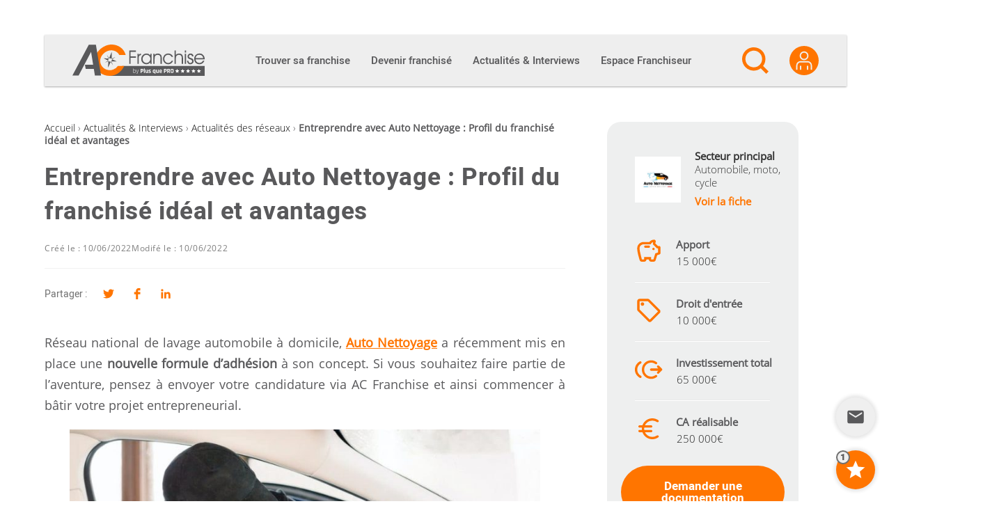

--- FILE ---
content_type: text/html; charset=utf-8
request_url: https://www.google.com/recaptcha/api2/anchor?ar=1&k=6Le6jZUUAAAAAM0iJnfzXVmmmvRegDn5vh711wRi&co=aHR0cHM6Ly9hYy1mcmFuY2hpc2UuY29tOjQ0Mw..&hl=en&v=PoyoqOPhxBO7pBk68S4YbpHZ&size=invisible&anchor-ms=20000&execute-ms=30000&cb=xpwt22xgyvb7
body_size: 48724
content:
<!DOCTYPE HTML><html dir="ltr" lang="en"><head><meta http-equiv="Content-Type" content="text/html; charset=UTF-8">
<meta http-equiv="X-UA-Compatible" content="IE=edge">
<title>reCAPTCHA</title>
<style type="text/css">
/* cyrillic-ext */
@font-face {
  font-family: 'Roboto';
  font-style: normal;
  font-weight: 400;
  font-stretch: 100%;
  src: url(//fonts.gstatic.com/s/roboto/v48/KFO7CnqEu92Fr1ME7kSn66aGLdTylUAMa3GUBHMdazTgWw.woff2) format('woff2');
  unicode-range: U+0460-052F, U+1C80-1C8A, U+20B4, U+2DE0-2DFF, U+A640-A69F, U+FE2E-FE2F;
}
/* cyrillic */
@font-face {
  font-family: 'Roboto';
  font-style: normal;
  font-weight: 400;
  font-stretch: 100%;
  src: url(//fonts.gstatic.com/s/roboto/v48/KFO7CnqEu92Fr1ME7kSn66aGLdTylUAMa3iUBHMdazTgWw.woff2) format('woff2');
  unicode-range: U+0301, U+0400-045F, U+0490-0491, U+04B0-04B1, U+2116;
}
/* greek-ext */
@font-face {
  font-family: 'Roboto';
  font-style: normal;
  font-weight: 400;
  font-stretch: 100%;
  src: url(//fonts.gstatic.com/s/roboto/v48/KFO7CnqEu92Fr1ME7kSn66aGLdTylUAMa3CUBHMdazTgWw.woff2) format('woff2');
  unicode-range: U+1F00-1FFF;
}
/* greek */
@font-face {
  font-family: 'Roboto';
  font-style: normal;
  font-weight: 400;
  font-stretch: 100%;
  src: url(//fonts.gstatic.com/s/roboto/v48/KFO7CnqEu92Fr1ME7kSn66aGLdTylUAMa3-UBHMdazTgWw.woff2) format('woff2');
  unicode-range: U+0370-0377, U+037A-037F, U+0384-038A, U+038C, U+038E-03A1, U+03A3-03FF;
}
/* math */
@font-face {
  font-family: 'Roboto';
  font-style: normal;
  font-weight: 400;
  font-stretch: 100%;
  src: url(//fonts.gstatic.com/s/roboto/v48/KFO7CnqEu92Fr1ME7kSn66aGLdTylUAMawCUBHMdazTgWw.woff2) format('woff2');
  unicode-range: U+0302-0303, U+0305, U+0307-0308, U+0310, U+0312, U+0315, U+031A, U+0326-0327, U+032C, U+032F-0330, U+0332-0333, U+0338, U+033A, U+0346, U+034D, U+0391-03A1, U+03A3-03A9, U+03B1-03C9, U+03D1, U+03D5-03D6, U+03F0-03F1, U+03F4-03F5, U+2016-2017, U+2034-2038, U+203C, U+2040, U+2043, U+2047, U+2050, U+2057, U+205F, U+2070-2071, U+2074-208E, U+2090-209C, U+20D0-20DC, U+20E1, U+20E5-20EF, U+2100-2112, U+2114-2115, U+2117-2121, U+2123-214F, U+2190, U+2192, U+2194-21AE, U+21B0-21E5, U+21F1-21F2, U+21F4-2211, U+2213-2214, U+2216-22FF, U+2308-230B, U+2310, U+2319, U+231C-2321, U+2336-237A, U+237C, U+2395, U+239B-23B7, U+23D0, U+23DC-23E1, U+2474-2475, U+25AF, U+25B3, U+25B7, U+25BD, U+25C1, U+25CA, U+25CC, U+25FB, U+266D-266F, U+27C0-27FF, U+2900-2AFF, U+2B0E-2B11, U+2B30-2B4C, U+2BFE, U+3030, U+FF5B, U+FF5D, U+1D400-1D7FF, U+1EE00-1EEFF;
}
/* symbols */
@font-face {
  font-family: 'Roboto';
  font-style: normal;
  font-weight: 400;
  font-stretch: 100%;
  src: url(//fonts.gstatic.com/s/roboto/v48/KFO7CnqEu92Fr1ME7kSn66aGLdTylUAMaxKUBHMdazTgWw.woff2) format('woff2');
  unicode-range: U+0001-000C, U+000E-001F, U+007F-009F, U+20DD-20E0, U+20E2-20E4, U+2150-218F, U+2190, U+2192, U+2194-2199, U+21AF, U+21E6-21F0, U+21F3, U+2218-2219, U+2299, U+22C4-22C6, U+2300-243F, U+2440-244A, U+2460-24FF, U+25A0-27BF, U+2800-28FF, U+2921-2922, U+2981, U+29BF, U+29EB, U+2B00-2BFF, U+4DC0-4DFF, U+FFF9-FFFB, U+10140-1018E, U+10190-1019C, U+101A0, U+101D0-101FD, U+102E0-102FB, U+10E60-10E7E, U+1D2C0-1D2D3, U+1D2E0-1D37F, U+1F000-1F0FF, U+1F100-1F1AD, U+1F1E6-1F1FF, U+1F30D-1F30F, U+1F315, U+1F31C, U+1F31E, U+1F320-1F32C, U+1F336, U+1F378, U+1F37D, U+1F382, U+1F393-1F39F, U+1F3A7-1F3A8, U+1F3AC-1F3AF, U+1F3C2, U+1F3C4-1F3C6, U+1F3CA-1F3CE, U+1F3D4-1F3E0, U+1F3ED, U+1F3F1-1F3F3, U+1F3F5-1F3F7, U+1F408, U+1F415, U+1F41F, U+1F426, U+1F43F, U+1F441-1F442, U+1F444, U+1F446-1F449, U+1F44C-1F44E, U+1F453, U+1F46A, U+1F47D, U+1F4A3, U+1F4B0, U+1F4B3, U+1F4B9, U+1F4BB, U+1F4BF, U+1F4C8-1F4CB, U+1F4D6, U+1F4DA, U+1F4DF, U+1F4E3-1F4E6, U+1F4EA-1F4ED, U+1F4F7, U+1F4F9-1F4FB, U+1F4FD-1F4FE, U+1F503, U+1F507-1F50B, U+1F50D, U+1F512-1F513, U+1F53E-1F54A, U+1F54F-1F5FA, U+1F610, U+1F650-1F67F, U+1F687, U+1F68D, U+1F691, U+1F694, U+1F698, U+1F6AD, U+1F6B2, U+1F6B9-1F6BA, U+1F6BC, U+1F6C6-1F6CF, U+1F6D3-1F6D7, U+1F6E0-1F6EA, U+1F6F0-1F6F3, U+1F6F7-1F6FC, U+1F700-1F7FF, U+1F800-1F80B, U+1F810-1F847, U+1F850-1F859, U+1F860-1F887, U+1F890-1F8AD, U+1F8B0-1F8BB, U+1F8C0-1F8C1, U+1F900-1F90B, U+1F93B, U+1F946, U+1F984, U+1F996, U+1F9E9, U+1FA00-1FA6F, U+1FA70-1FA7C, U+1FA80-1FA89, U+1FA8F-1FAC6, U+1FACE-1FADC, U+1FADF-1FAE9, U+1FAF0-1FAF8, U+1FB00-1FBFF;
}
/* vietnamese */
@font-face {
  font-family: 'Roboto';
  font-style: normal;
  font-weight: 400;
  font-stretch: 100%;
  src: url(//fonts.gstatic.com/s/roboto/v48/KFO7CnqEu92Fr1ME7kSn66aGLdTylUAMa3OUBHMdazTgWw.woff2) format('woff2');
  unicode-range: U+0102-0103, U+0110-0111, U+0128-0129, U+0168-0169, U+01A0-01A1, U+01AF-01B0, U+0300-0301, U+0303-0304, U+0308-0309, U+0323, U+0329, U+1EA0-1EF9, U+20AB;
}
/* latin-ext */
@font-face {
  font-family: 'Roboto';
  font-style: normal;
  font-weight: 400;
  font-stretch: 100%;
  src: url(//fonts.gstatic.com/s/roboto/v48/KFO7CnqEu92Fr1ME7kSn66aGLdTylUAMa3KUBHMdazTgWw.woff2) format('woff2');
  unicode-range: U+0100-02BA, U+02BD-02C5, U+02C7-02CC, U+02CE-02D7, U+02DD-02FF, U+0304, U+0308, U+0329, U+1D00-1DBF, U+1E00-1E9F, U+1EF2-1EFF, U+2020, U+20A0-20AB, U+20AD-20C0, U+2113, U+2C60-2C7F, U+A720-A7FF;
}
/* latin */
@font-face {
  font-family: 'Roboto';
  font-style: normal;
  font-weight: 400;
  font-stretch: 100%;
  src: url(//fonts.gstatic.com/s/roboto/v48/KFO7CnqEu92Fr1ME7kSn66aGLdTylUAMa3yUBHMdazQ.woff2) format('woff2');
  unicode-range: U+0000-00FF, U+0131, U+0152-0153, U+02BB-02BC, U+02C6, U+02DA, U+02DC, U+0304, U+0308, U+0329, U+2000-206F, U+20AC, U+2122, U+2191, U+2193, U+2212, U+2215, U+FEFF, U+FFFD;
}
/* cyrillic-ext */
@font-face {
  font-family: 'Roboto';
  font-style: normal;
  font-weight: 500;
  font-stretch: 100%;
  src: url(//fonts.gstatic.com/s/roboto/v48/KFO7CnqEu92Fr1ME7kSn66aGLdTylUAMa3GUBHMdazTgWw.woff2) format('woff2');
  unicode-range: U+0460-052F, U+1C80-1C8A, U+20B4, U+2DE0-2DFF, U+A640-A69F, U+FE2E-FE2F;
}
/* cyrillic */
@font-face {
  font-family: 'Roboto';
  font-style: normal;
  font-weight: 500;
  font-stretch: 100%;
  src: url(//fonts.gstatic.com/s/roboto/v48/KFO7CnqEu92Fr1ME7kSn66aGLdTylUAMa3iUBHMdazTgWw.woff2) format('woff2');
  unicode-range: U+0301, U+0400-045F, U+0490-0491, U+04B0-04B1, U+2116;
}
/* greek-ext */
@font-face {
  font-family: 'Roboto';
  font-style: normal;
  font-weight: 500;
  font-stretch: 100%;
  src: url(//fonts.gstatic.com/s/roboto/v48/KFO7CnqEu92Fr1ME7kSn66aGLdTylUAMa3CUBHMdazTgWw.woff2) format('woff2');
  unicode-range: U+1F00-1FFF;
}
/* greek */
@font-face {
  font-family: 'Roboto';
  font-style: normal;
  font-weight: 500;
  font-stretch: 100%;
  src: url(//fonts.gstatic.com/s/roboto/v48/KFO7CnqEu92Fr1ME7kSn66aGLdTylUAMa3-UBHMdazTgWw.woff2) format('woff2');
  unicode-range: U+0370-0377, U+037A-037F, U+0384-038A, U+038C, U+038E-03A1, U+03A3-03FF;
}
/* math */
@font-face {
  font-family: 'Roboto';
  font-style: normal;
  font-weight: 500;
  font-stretch: 100%;
  src: url(//fonts.gstatic.com/s/roboto/v48/KFO7CnqEu92Fr1ME7kSn66aGLdTylUAMawCUBHMdazTgWw.woff2) format('woff2');
  unicode-range: U+0302-0303, U+0305, U+0307-0308, U+0310, U+0312, U+0315, U+031A, U+0326-0327, U+032C, U+032F-0330, U+0332-0333, U+0338, U+033A, U+0346, U+034D, U+0391-03A1, U+03A3-03A9, U+03B1-03C9, U+03D1, U+03D5-03D6, U+03F0-03F1, U+03F4-03F5, U+2016-2017, U+2034-2038, U+203C, U+2040, U+2043, U+2047, U+2050, U+2057, U+205F, U+2070-2071, U+2074-208E, U+2090-209C, U+20D0-20DC, U+20E1, U+20E5-20EF, U+2100-2112, U+2114-2115, U+2117-2121, U+2123-214F, U+2190, U+2192, U+2194-21AE, U+21B0-21E5, U+21F1-21F2, U+21F4-2211, U+2213-2214, U+2216-22FF, U+2308-230B, U+2310, U+2319, U+231C-2321, U+2336-237A, U+237C, U+2395, U+239B-23B7, U+23D0, U+23DC-23E1, U+2474-2475, U+25AF, U+25B3, U+25B7, U+25BD, U+25C1, U+25CA, U+25CC, U+25FB, U+266D-266F, U+27C0-27FF, U+2900-2AFF, U+2B0E-2B11, U+2B30-2B4C, U+2BFE, U+3030, U+FF5B, U+FF5D, U+1D400-1D7FF, U+1EE00-1EEFF;
}
/* symbols */
@font-face {
  font-family: 'Roboto';
  font-style: normal;
  font-weight: 500;
  font-stretch: 100%;
  src: url(//fonts.gstatic.com/s/roboto/v48/KFO7CnqEu92Fr1ME7kSn66aGLdTylUAMaxKUBHMdazTgWw.woff2) format('woff2');
  unicode-range: U+0001-000C, U+000E-001F, U+007F-009F, U+20DD-20E0, U+20E2-20E4, U+2150-218F, U+2190, U+2192, U+2194-2199, U+21AF, U+21E6-21F0, U+21F3, U+2218-2219, U+2299, U+22C4-22C6, U+2300-243F, U+2440-244A, U+2460-24FF, U+25A0-27BF, U+2800-28FF, U+2921-2922, U+2981, U+29BF, U+29EB, U+2B00-2BFF, U+4DC0-4DFF, U+FFF9-FFFB, U+10140-1018E, U+10190-1019C, U+101A0, U+101D0-101FD, U+102E0-102FB, U+10E60-10E7E, U+1D2C0-1D2D3, U+1D2E0-1D37F, U+1F000-1F0FF, U+1F100-1F1AD, U+1F1E6-1F1FF, U+1F30D-1F30F, U+1F315, U+1F31C, U+1F31E, U+1F320-1F32C, U+1F336, U+1F378, U+1F37D, U+1F382, U+1F393-1F39F, U+1F3A7-1F3A8, U+1F3AC-1F3AF, U+1F3C2, U+1F3C4-1F3C6, U+1F3CA-1F3CE, U+1F3D4-1F3E0, U+1F3ED, U+1F3F1-1F3F3, U+1F3F5-1F3F7, U+1F408, U+1F415, U+1F41F, U+1F426, U+1F43F, U+1F441-1F442, U+1F444, U+1F446-1F449, U+1F44C-1F44E, U+1F453, U+1F46A, U+1F47D, U+1F4A3, U+1F4B0, U+1F4B3, U+1F4B9, U+1F4BB, U+1F4BF, U+1F4C8-1F4CB, U+1F4D6, U+1F4DA, U+1F4DF, U+1F4E3-1F4E6, U+1F4EA-1F4ED, U+1F4F7, U+1F4F9-1F4FB, U+1F4FD-1F4FE, U+1F503, U+1F507-1F50B, U+1F50D, U+1F512-1F513, U+1F53E-1F54A, U+1F54F-1F5FA, U+1F610, U+1F650-1F67F, U+1F687, U+1F68D, U+1F691, U+1F694, U+1F698, U+1F6AD, U+1F6B2, U+1F6B9-1F6BA, U+1F6BC, U+1F6C6-1F6CF, U+1F6D3-1F6D7, U+1F6E0-1F6EA, U+1F6F0-1F6F3, U+1F6F7-1F6FC, U+1F700-1F7FF, U+1F800-1F80B, U+1F810-1F847, U+1F850-1F859, U+1F860-1F887, U+1F890-1F8AD, U+1F8B0-1F8BB, U+1F8C0-1F8C1, U+1F900-1F90B, U+1F93B, U+1F946, U+1F984, U+1F996, U+1F9E9, U+1FA00-1FA6F, U+1FA70-1FA7C, U+1FA80-1FA89, U+1FA8F-1FAC6, U+1FACE-1FADC, U+1FADF-1FAE9, U+1FAF0-1FAF8, U+1FB00-1FBFF;
}
/* vietnamese */
@font-face {
  font-family: 'Roboto';
  font-style: normal;
  font-weight: 500;
  font-stretch: 100%;
  src: url(//fonts.gstatic.com/s/roboto/v48/KFO7CnqEu92Fr1ME7kSn66aGLdTylUAMa3OUBHMdazTgWw.woff2) format('woff2');
  unicode-range: U+0102-0103, U+0110-0111, U+0128-0129, U+0168-0169, U+01A0-01A1, U+01AF-01B0, U+0300-0301, U+0303-0304, U+0308-0309, U+0323, U+0329, U+1EA0-1EF9, U+20AB;
}
/* latin-ext */
@font-face {
  font-family: 'Roboto';
  font-style: normal;
  font-weight: 500;
  font-stretch: 100%;
  src: url(//fonts.gstatic.com/s/roboto/v48/KFO7CnqEu92Fr1ME7kSn66aGLdTylUAMa3KUBHMdazTgWw.woff2) format('woff2');
  unicode-range: U+0100-02BA, U+02BD-02C5, U+02C7-02CC, U+02CE-02D7, U+02DD-02FF, U+0304, U+0308, U+0329, U+1D00-1DBF, U+1E00-1E9F, U+1EF2-1EFF, U+2020, U+20A0-20AB, U+20AD-20C0, U+2113, U+2C60-2C7F, U+A720-A7FF;
}
/* latin */
@font-face {
  font-family: 'Roboto';
  font-style: normal;
  font-weight: 500;
  font-stretch: 100%;
  src: url(//fonts.gstatic.com/s/roboto/v48/KFO7CnqEu92Fr1ME7kSn66aGLdTylUAMa3yUBHMdazQ.woff2) format('woff2');
  unicode-range: U+0000-00FF, U+0131, U+0152-0153, U+02BB-02BC, U+02C6, U+02DA, U+02DC, U+0304, U+0308, U+0329, U+2000-206F, U+20AC, U+2122, U+2191, U+2193, U+2212, U+2215, U+FEFF, U+FFFD;
}
/* cyrillic-ext */
@font-face {
  font-family: 'Roboto';
  font-style: normal;
  font-weight: 900;
  font-stretch: 100%;
  src: url(//fonts.gstatic.com/s/roboto/v48/KFO7CnqEu92Fr1ME7kSn66aGLdTylUAMa3GUBHMdazTgWw.woff2) format('woff2');
  unicode-range: U+0460-052F, U+1C80-1C8A, U+20B4, U+2DE0-2DFF, U+A640-A69F, U+FE2E-FE2F;
}
/* cyrillic */
@font-face {
  font-family: 'Roboto';
  font-style: normal;
  font-weight: 900;
  font-stretch: 100%;
  src: url(//fonts.gstatic.com/s/roboto/v48/KFO7CnqEu92Fr1ME7kSn66aGLdTylUAMa3iUBHMdazTgWw.woff2) format('woff2');
  unicode-range: U+0301, U+0400-045F, U+0490-0491, U+04B0-04B1, U+2116;
}
/* greek-ext */
@font-face {
  font-family: 'Roboto';
  font-style: normal;
  font-weight: 900;
  font-stretch: 100%;
  src: url(//fonts.gstatic.com/s/roboto/v48/KFO7CnqEu92Fr1ME7kSn66aGLdTylUAMa3CUBHMdazTgWw.woff2) format('woff2');
  unicode-range: U+1F00-1FFF;
}
/* greek */
@font-face {
  font-family: 'Roboto';
  font-style: normal;
  font-weight: 900;
  font-stretch: 100%;
  src: url(//fonts.gstatic.com/s/roboto/v48/KFO7CnqEu92Fr1ME7kSn66aGLdTylUAMa3-UBHMdazTgWw.woff2) format('woff2');
  unicode-range: U+0370-0377, U+037A-037F, U+0384-038A, U+038C, U+038E-03A1, U+03A3-03FF;
}
/* math */
@font-face {
  font-family: 'Roboto';
  font-style: normal;
  font-weight: 900;
  font-stretch: 100%;
  src: url(//fonts.gstatic.com/s/roboto/v48/KFO7CnqEu92Fr1ME7kSn66aGLdTylUAMawCUBHMdazTgWw.woff2) format('woff2');
  unicode-range: U+0302-0303, U+0305, U+0307-0308, U+0310, U+0312, U+0315, U+031A, U+0326-0327, U+032C, U+032F-0330, U+0332-0333, U+0338, U+033A, U+0346, U+034D, U+0391-03A1, U+03A3-03A9, U+03B1-03C9, U+03D1, U+03D5-03D6, U+03F0-03F1, U+03F4-03F5, U+2016-2017, U+2034-2038, U+203C, U+2040, U+2043, U+2047, U+2050, U+2057, U+205F, U+2070-2071, U+2074-208E, U+2090-209C, U+20D0-20DC, U+20E1, U+20E5-20EF, U+2100-2112, U+2114-2115, U+2117-2121, U+2123-214F, U+2190, U+2192, U+2194-21AE, U+21B0-21E5, U+21F1-21F2, U+21F4-2211, U+2213-2214, U+2216-22FF, U+2308-230B, U+2310, U+2319, U+231C-2321, U+2336-237A, U+237C, U+2395, U+239B-23B7, U+23D0, U+23DC-23E1, U+2474-2475, U+25AF, U+25B3, U+25B7, U+25BD, U+25C1, U+25CA, U+25CC, U+25FB, U+266D-266F, U+27C0-27FF, U+2900-2AFF, U+2B0E-2B11, U+2B30-2B4C, U+2BFE, U+3030, U+FF5B, U+FF5D, U+1D400-1D7FF, U+1EE00-1EEFF;
}
/* symbols */
@font-face {
  font-family: 'Roboto';
  font-style: normal;
  font-weight: 900;
  font-stretch: 100%;
  src: url(//fonts.gstatic.com/s/roboto/v48/KFO7CnqEu92Fr1ME7kSn66aGLdTylUAMaxKUBHMdazTgWw.woff2) format('woff2');
  unicode-range: U+0001-000C, U+000E-001F, U+007F-009F, U+20DD-20E0, U+20E2-20E4, U+2150-218F, U+2190, U+2192, U+2194-2199, U+21AF, U+21E6-21F0, U+21F3, U+2218-2219, U+2299, U+22C4-22C6, U+2300-243F, U+2440-244A, U+2460-24FF, U+25A0-27BF, U+2800-28FF, U+2921-2922, U+2981, U+29BF, U+29EB, U+2B00-2BFF, U+4DC0-4DFF, U+FFF9-FFFB, U+10140-1018E, U+10190-1019C, U+101A0, U+101D0-101FD, U+102E0-102FB, U+10E60-10E7E, U+1D2C0-1D2D3, U+1D2E0-1D37F, U+1F000-1F0FF, U+1F100-1F1AD, U+1F1E6-1F1FF, U+1F30D-1F30F, U+1F315, U+1F31C, U+1F31E, U+1F320-1F32C, U+1F336, U+1F378, U+1F37D, U+1F382, U+1F393-1F39F, U+1F3A7-1F3A8, U+1F3AC-1F3AF, U+1F3C2, U+1F3C4-1F3C6, U+1F3CA-1F3CE, U+1F3D4-1F3E0, U+1F3ED, U+1F3F1-1F3F3, U+1F3F5-1F3F7, U+1F408, U+1F415, U+1F41F, U+1F426, U+1F43F, U+1F441-1F442, U+1F444, U+1F446-1F449, U+1F44C-1F44E, U+1F453, U+1F46A, U+1F47D, U+1F4A3, U+1F4B0, U+1F4B3, U+1F4B9, U+1F4BB, U+1F4BF, U+1F4C8-1F4CB, U+1F4D6, U+1F4DA, U+1F4DF, U+1F4E3-1F4E6, U+1F4EA-1F4ED, U+1F4F7, U+1F4F9-1F4FB, U+1F4FD-1F4FE, U+1F503, U+1F507-1F50B, U+1F50D, U+1F512-1F513, U+1F53E-1F54A, U+1F54F-1F5FA, U+1F610, U+1F650-1F67F, U+1F687, U+1F68D, U+1F691, U+1F694, U+1F698, U+1F6AD, U+1F6B2, U+1F6B9-1F6BA, U+1F6BC, U+1F6C6-1F6CF, U+1F6D3-1F6D7, U+1F6E0-1F6EA, U+1F6F0-1F6F3, U+1F6F7-1F6FC, U+1F700-1F7FF, U+1F800-1F80B, U+1F810-1F847, U+1F850-1F859, U+1F860-1F887, U+1F890-1F8AD, U+1F8B0-1F8BB, U+1F8C0-1F8C1, U+1F900-1F90B, U+1F93B, U+1F946, U+1F984, U+1F996, U+1F9E9, U+1FA00-1FA6F, U+1FA70-1FA7C, U+1FA80-1FA89, U+1FA8F-1FAC6, U+1FACE-1FADC, U+1FADF-1FAE9, U+1FAF0-1FAF8, U+1FB00-1FBFF;
}
/* vietnamese */
@font-face {
  font-family: 'Roboto';
  font-style: normal;
  font-weight: 900;
  font-stretch: 100%;
  src: url(//fonts.gstatic.com/s/roboto/v48/KFO7CnqEu92Fr1ME7kSn66aGLdTylUAMa3OUBHMdazTgWw.woff2) format('woff2');
  unicode-range: U+0102-0103, U+0110-0111, U+0128-0129, U+0168-0169, U+01A0-01A1, U+01AF-01B0, U+0300-0301, U+0303-0304, U+0308-0309, U+0323, U+0329, U+1EA0-1EF9, U+20AB;
}
/* latin-ext */
@font-face {
  font-family: 'Roboto';
  font-style: normal;
  font-weight: 900;
  font-stretch: 100%;
  src: url(//fonts.gstatic.com/s/roboto/v48/KFO7CnqEu92Fr1ME7kSn66aGLdTylUAMa3KUBHMdazTgWw.woff2) format('woff2');
  unicode-range: U+0100-02BA, U+02BD-02C5, U+02C7-02CC, U+02CE-02D7, U+02DD-02FF, U+0304, U+0308, U+0329, U+1D00-1DBF, U+1E00-1E9F, U+1EF2-1EFF, U+2020, U+20A0-20AB, U+20AD-20C0, U+2113, U+2C60-2C7F, U+A720-A7FF;
}
/* latin */
@font-face {
  font-family: 'Roboto';
  font-style: normal;
  font-weight: 900;
  font-stretch: 100%;
  src: url(//fonts.gstatic.com/s/roboto/v48/KFO7CnqEu92Fr1ME7kSn66aGLdTylUAMa3yUBHMdazQ.woff2) format('woff2');
  unicode-range: U+0000-00FF, U+0131, U+0152-0153, U+02BB-02BC, U+02C6, U+02DA, U+02DC, U+0304, U+0308, U+0329, U+2000-206F, U+20AC, U+2122, U+2191, U+2193, U+2212, U+2215, U+FEFF, U+FFFD;
}

</style>
<link rel="stylesheet" type="text/css" href="https://www.gstatic.com/recaptcha/releases/PoyoqOPhxBO7pBk68S4YbpHZ/styles__ltr.css">
<script nonce="eO4z1uqFv5UV2yjQ_vaZXQ" type="text/javascript">window['__recaptcha_api'] = 'https://www.google.com/recaptcha/api2/';</script>
<script type="text/javascript" src="https://www.gstatic.com/recaptcha/releases/PoyoqOPhxBO7pBk68S4YbpHZ/recaptcha__en.js" nonce="eO4z1uqFv5UV2yjQ_vaZXQ">
      
    </script></head>
<body><div id="rc-anchor-alert" class="rc-anchor-alert"></div>
<input type="hidden" id="recaptcha-token" value="[base64]">
<script type="text/javascript" nonce="eO4z1uqFv5UV2yjQ_vaZXQ">
      recaptcha.anchor.Main.init("[\x22ainput\x22,[\x22bgdata\x22,\x22\x22,\[base64]/[base64]/[base64]/ZyhXLGgpOnEoW04sMjEsbF0sVywwKSxoKSxmYWxzZSxmYWxzZSl9Y2F0Y2goayl7RygzNTgsVyk/[base64]/[base64]/[base64]/[base64]/[base64]/[base64]/[base64]/bmV3IEJbT10oRFswXSk6dz09Mj9uZXcgQltPXShEWzBdLERbMV0pOnc9PTM/bmV3IEJbT10oRFswXSxEWzFdLERbMl0pOnc9PTQ/[base64]/[base64]/[base64]/[base64]/[base64]\\u003d\x22,\[base64]\\u003d\\u003d\x22,\x22ScKfEsOSw7ckDcKSPcOjwq9VwqsBbiRaYlcoVcKOwpPDmw7CkWIwAGXDp8KPwqjDmMOzwr7DocKmMS0Zw48hCcOWIlnDj8K6w5FSw43Cm8OdEMOBwqjCqmYRwrTCk8Oxw6lBNgxlwoDDscKidz5ZXGTDt8O2wo7DgyhvLcK/wr3DncO4wrjCiMK+LwjDjFzDrsOTLcOIw7hsTHE6YRPDn1pxwpXDlWpwVcO9wozCicOyUDsRwok2wp/[base64]/[base64]/BUDDjsK7UcOhw6rDgDHDml9PZ3rDgzwNbUwgw5HDnRnDoQHDo2HClMO8wpvDr8OABsOwKcOWwpZkfEtecsKrw7jCv8K6dMO9M1x3EsOPw7tnw6LDsmxzwrrDq8OgwoEuwqtww6PCoDbDjHPDuVzCo8KYW8KWWhhOwpHDk3LDsgkkan/CnCzCjcOywr7Do8OSQXpswqfDh8KpYW3CvsOjw7lmw6tSdcKDP8OMK8KlwptOT8OGw6Jow5HDskVNAjlQEcOvw7t+LsOaYSg8O1YfTMKhSsOXwrESw4EMwpNbXsOGKMKAAMO8S0/Cqj1Zw4Z5w7/CrMKedxRXeMKEwoQoJWLDkm7CqgXDpSBOCATCrCk8VcKiJ8KTU0vClsKKwo/[base64]/fMO3woDDiHVnwqLCicOdw5wZw7rDkcO5w6DCpW7Cv8O9w44MGmrDssOyVjBdJcKYw68qw78GKTMewqwRwpYRdRjDvidEEcKSE8OafcKkwrgzw4gSwqXDqU5NZDnDm2IXw4NdK35WGMK5w4TDlCw/PV/CjVDCvcKHecOkw7HDl8K+eggdIRcFWj3DskfCi0HDrQ0Xw7tLw4stwq55cVgFF8KHSCxMwrtoOhbCp8KRVnbCssOCY8K0asOXwo/[base64]/DvW9EMsKKVsKCwrltw4PDlMOJY2bDmsOuLy7Cv8OmWMKxKiFDw4HCrQ7DtnLDjsKWw7DDmMKRdGdiDsK1wr1GW25qwqfDrjoKMcOKw4/CpcOzNkrDrys9SQLCviHDv8Kkw5LCqgHCicKJw6bCs27DkgHDpl5pa8OyE28UT0DDqg8GdVQCwqzDocOYCy03KDXCscKbwoopBndDZQTCtcO6wq7Dq8Krw6nCgwbDp8O/w4DCrkpewqzDgMOiwr3CisOUS1vDrMOBwoRJw4tswp7DlsOZw45wwrh+OVobDMOcRzTDgjjDm8ObV8ONbcOqw7XDlMO/DcOow5NCHsOzFUDCnjI7w4o/Z8OnWsKZdkkGw4UJOcK3NGXDjsKOWjnDn8K5UMOeW3fCp35zH3vDgSbCpz5oGMOuc0l8w5/DjSnDocO6w6ogw6VkwoPDosOpw550QkPDisOrwoLDp0PDhMKJfcKpw4vDu2/[base64]/bWjDn2N5wpN7U8OadcOSYlpfQcO7wrbCtU5gUsKXesOoQ8Onw48Cw45Ew5vCk34pwrlrwqHDrQnCmsOgMHzCtT8Vw7LCjsO/[base64]/DnE9lwr/CocOLwpvDsMOiwrodwrYHCcOYwoZ7A04vw6ReF8OpwoFIw4wGQFQIw4sLWRDCvMOoByAJwrvDpirCocKswovCqMOswrbCnsKaQsK0BMKowqZ7LxhdcnvCusK/dcO9f8KHLMOzwrHDuTzCrnXDlFxyc09uNMK1QDfCizDDnQLDv8OYcMKBH8OywrULTl7DosOiw6PDp8KOJsOvwrhWw47Dm23ClTl0PFxww6fDrMO2w7/CpsOewrA0w79VFcKLNgHCvMKuw6howrnCikjCrHAHw6fDkVdufsOjw5LCrEpNwoM0H8Ksw4gKKSx1JBJAYMKZfH4zXsOwwqIEUltLw54FwpLCusO5asOOw4bCtCrCh8KkT8KQw7AdM8K+wptGwocXXsOEZ8O5SGDCo3HDtVvCksKOfcOSwqBrS8K1w7BAVsOhL8KNaw/DuMO5KTPCry/Dh8KfYjTCuh9ow68iwq/CncO1KyHCoMKbw4VbwqXCrHvDh2XCicKkD1cYSMKFbsO0wo/DmsKPQMOAZTFlKDQIwpTCg0fCr8OGw6rClcORVcKVCTHCszdCwqDCp8OnwofDnMOqPQ7CmX0rwo/DtMK8w6cobx/Crywyw45ZwrrDsAR+P8OBcEnDtMKOwp1Ydg5AUsKTwoguw6jCiMOMwrIEwpzDiSEQw6l0BsOQWsO8wrVvw6TDhMKOwqTCi3FeCS7DoUxdNcOPw7nDjWAlJMOELsOvwqvCv0IFLQ3DksKTOQjCuTk5F8OKw7LDlcK+PRLDhl3CrMO/EsOVPT3DjMO/[base64]/OcOAwrJBw6csNAnChgIbwoZlWTbDmiJ1MlvCmwrDgRU5w5AhwpTCgGlbBcOvQsOgB0XCisOnwrLCi1dxwpXDnsOxMsOqDMKQJwMfwoPDksKIIsKRw6wLwqQVwr/[base64]/DgXhZF8K7wrgIUMKkAXhwSMO2wofClMOzw5vCkiHClsKgwp3CpFXDh3nCsz3Ds8KTfxbDqQTDjATDoD88wqgywoI1wqfDrAZEwr7ClXAMw4bCpBXDkBXClhTCp8KHw6BxwrvDnMKRSE/CgnzDpkR3U3fCu8OswqbCrsKjEsKTwq9kwr3DpWV0w4TCtmMAUcKqw4/Dm8K/QcOFw4ErwpLDicK8X8KDwrTDvyrCp8KAYn5QB1Zrw5zCqkbCvMKswr4rw5vDlcK5w6DCscOtw452PTA+w49VwrxrLjwmecK3FW7ClTpXdMO5w7scwrVFw5jDpTzClcOhDVPCj8OQwqVEwqECOMOawp/CpUBtA8K/wpZlSSTDtzItwpzDv2LDqcKbHsKaCsKDOcOOw4MUwrjCk8O9CMOQwqvCssOpWFkVwp0BwrvDr8KCUsOVw7k6wqvDl8Kzw6Y5Q07Dj8KSecOhScKsRF0Aw4tXSS5mwrDDu8O4w7tJbMO/XsO1FsKlwrDDlV/CuxF3w5TDmsOiw7HDgjvDn0gAw4V0cGfCrDVJRsOHwopRw6TDnMOPRQkcJMOZLMO2wojDvMKvw4/Dq8OYLjzDkMOjb8Klw4/Duj7CiMKuC0p7wo0wwrXDv8Kuw4N2FMO2Q07DksO/w6jChFXDjsOiUcOMwohxIgcgISJ0OxBywpTDu8KwV3t4w5/DtG0lwoZEFcKfwoLCr8OdwpbCul9Bdx4WKSpvPDcLw4rDun1XPcKow7czw5jDnC5vUcORKcKVZMKVwrTCq8O4amAefiHDmkEFD8ORCVfCgyAVwpzDqsOVVsKWw4zDsGfClMKKwqdAwopCUsKqw5TDmcOfw7J0w67Ds8ObwoHDjhPCtBTCnkPCpcK3w7rDuRfCl8O3wq/DjcKcYBk9w65awqNyMMOhMAfDs8KLUhDDhcOIAkXCnz3DhsK/AcOkfAcswpTCq0INw7cawrcywqDCnhfDscKTOsKhw7sSangzG8OVScKNBG3DukRRwrABZlcww7TCq8K1PW3CjjfDpMKGGRHCp8O7aD8hQMKmw63DnwoCw4HCncKdw5jDqQwgb8OxSSsxSjkGw7oSTVl8WsKxw5hbPGk/CEnDhsO9w4jCh8Kowrh1fBMmwqPCrjvCsDfDrMO5woZgMsOVEW5dw6lSEMKXwp0GOsOMw5Y8wpXDh1TCpMO0OMOwfcOEFMKgVcK9YcKhwoE0IFHCkHzDhVsKwqJLw5VmHlU/MsOcFMOnLMOjUMOJQ8OTwqfCt2vCnMKtwpsYTsO+acKNw4Fyd8KmH8OYw67Drjs6wqFaYR/[base64]/CiA8XGH7DlXNmwofDsD/DjMKgwo4NDcKnwoIZfz3CuTzDuB5aI8Kuw5MJXsOyDkwYKzhJJhbCgE5qO8O6PcOqwrIRAnAOwq8WwpLCp19wF8OTIMKyQWzDiDceIcOEw53CocK9NMOdw4kiw5DDvShJGXsMTsOxeXHDpMO/w5xaZMO2wp8IVyU1w7/[base64]/[base64]/[base64]/DisKzwqnDh8KgK3jCocOvw53ClRbDtTfDiCcLcRjCmcO+w5EJXcKLw7hlbsOFH8OVwrAJFWXDmjfCrnLDmEfDn8OwLTLDtwkBw7DDpDTCksObLX5Nw5rCnsOCw74rw4UrBHhbXwVtAMOBw6dcw5UQw7fDsQ1Gw60/w5lMwqo9wq3CgsKbDcOhBShjDcKpwoRyFcOEw7HChMKnw5VHIcObw4x2Mn5ZVMOsSB7CrsK/woxRw5kKwofCusK0G8OfQgbDvMK4wqt/[base64]/DiMKLw4/Ch3rClV4qworChcKqYcOHw4/CnsKowqrCi03DjFENHcOtSlfCrGTDhk02CMKAC28vw7dyOB55A8OBwqvClcK0JsK0w7/CuXQ/wqw4w7nCkErDkcOUwq4xwoHCvgrDpSDDun94UcOmKWTCkQ3DoivCrcOew742w67CtcOQLS/DgABfw6BoRsKHN0jDj24gVWbDi8KxbFNGwpc5w75VwpIkw5BEQ8K2CsOkw5w/wrcnB8KNccOcwpE7w4TDpEh1woBMwo/Dt8K0w7jCnDN6w5HDo8ONOsKHw6nCicOUw7QcZB8oDsO3SsOnJC8swpJcK8OSwq3DrTNkBQ/Cu8K6wrZmFsKrIQDDo8K1T2RSwrYow7XDjlbCmXd/CxfCkMKAAMKswqAtNiR9IwAEfcKEw55JNcODOMOaXDRlwq3DjMKBwqoVRn/[base64]/DiG/[base64]/Ch1rCgcK7HcKmw4VAFjzCkEfDv8O7w4nDtcKXw6rCqS3CncKXwoDCkMKRwpLCkMK7GcOSIhMHMjrCg8Olw6nDixJ2dhpxIsOiBkNlwofDmjLDqsO5wobDtsOFw5HDoB/DqgMlw5PCtDLDo20Yw6zClMKkecKcw5LDjsOLw4oRwol5w5rClEN9w6Rdw4tzcMKMwrnDi8O9N8Ksw43CsBzCucKvwrfCosK/aFrCq8OEw4s0w4VBw60Jw5cTw6LDjXLCgsKIw6jCnMK7w7jDs8Oow4dJwpfDoQ3Dl24Ywr3DsTfCscKVHwV/CTrDomvDuWouVmdbw6fCmMKQwoHDp8KHK8OkCQcswolxw6wTw63CrMKww7VrO8OFbm0XPcOew7wRw7V8UCdKwqwrCcOxwoQnwr3Cu8KvwrAuwofDq8O+VcONM8K+XsKmw5DDksKMwr87YQkDcxNHE8KYwp3DqMKJwpLCusOXw5NDwrsxGmsdXx/CvgRBw6oCHMOJwp/CqybDicK6AzrCpcKJw6zCtcKsAMKMw6PDpcK0wq7CjwrCoz8+wo3ClsO+woMRw5kzw4zCmcK0w7UQcMO5a8OTccKww43DvEQPQFwjw4vCpxMAwqrCsMOEw6RHN8K/[base64]/c0RTwrjDpTjDs3RdbU8vbMO3wrtmJj1WKsOrw4fDg8ObVcKJwq5YQhhaIcOZwqZ3IsKmwqvDvsKJBsKyNghdw7XDu3XDlMK4KQDChMKaUFE3w4zDr1PDm17DlSQfwrJXwqA5wrJtwqbCj1zCjCrDjA0Cw7g/[base64]/FjrDnMO1wogSw5HDtMOHwoLDsicGwq7DpMOyw7F0wq7CmAg3w5JODsKQwpfDo8OAZAfDu8Olw5B+b8O7JsO7wqPDhTfDjCYaw5LDiUZ/wq5cM8Kqw7wBGcKqNcOOG3JwwptJScOMccKENMKIe8KGdsKVOSBywo9QwrTDmcOdwqfCrcORGcOIbcKzTMKEwpnDhRsuPcOtJsKeN8KHwoIUw5jDlXvCiQ9bwoY2RW/DjRxyW1HCocKmw50FwpAsNcOmTMKLw5zDs8KILH7DhMOrTsOpA3Q0IMOYNyV/G8Ouw54Pw5XDtCLDmB/DuV9uMkcja8KTw47DtsK6fQDDn8KtI8OCDMO/wqPDqispbihFwpDDhcOGwqpCw7PCjEHCsgbDtFwdwrLDqFzDlwXCtVQKw5QNAHdBwqjDvTXCosO1w4/[base64]/SCLCsG/DklrDtWDDjlnCvcKBwrAdSMKkfnDDrWp0B2LChsKCw4tYwrUtYcOGwpxUwp3CscO4w7IhwrrDqMKTw6zCuErDtjkOw73DpwPCszEcaHxHKHQJwr1ZXsOmwpFOw6J1wrDDgQ3DpVtUAw9Gw7/CgsOZDwghwqLDmcK3w5/[base64]/DugFYwrzDrcKawprCoTDDgR/DpMKDN8KEChYaEsKRw5bDr8K7wpsqw6TDssO9dsOfw7tuwp9HbiDDkMKIw7s+UnBrwrd0DDLDqQvCnwHCoDdVw5cTUMK2wp7DvA4VwoRrOV3DiiTCnMKDQ25/w6MjbcKHwrsYYsKAw7ZLEXLCv2rDqEN1w6zDs8K2wrQxw5lxIQLDssOAw6/DlgwqwqnClyHDn8O3HXhbw4RuH8OUw7NdD8OWLcKFXcKiwo/[base64]/DqRM7W8KTw4RrBsKXCsObwpIrwqYjwq4ew6LDj1fCucOXdcKQNMOUHjzDksKJwoxUCGDCgS1/w4l0w6TDhF0nw783bUNvfWPCtnMOJ8K+d8Knw6x3EMOWw7/CmMKbwo85ZVXCg8K8w4XCjsKHXcKoWAZGbUUYwoY/w6oxw6d0wpDCsD/[base64]/[base64]/CugNlIsOEwpDDtMK3w7HDmztew6d5McOMwo05K0/Dhj5TMldDw78swosiTcOWLmJoMMKHLEvCknQZd8KFw6Yqw5DDrMOLdMK2wrPCg8K8wo0TIxnChsOAwobCiGnCm0wmwp5Lw7Bgw7HCk3LCkMOtQMKuwqg1ScKSc8O5wrk7BMOdw7R2w7fDmsKiwqrCmy/CuXxCccO8w60QfQvDlsKxNsKwGsOsBTM1DXfCsMOkcRIyRMOybsOMw5haKGDDtF0vCmtIwqp1w5oRYcOnYcOkw77DgSHCpn4tRyrDpjLCvMKrPsKxa0MmwpcvURrCt3ZMwr9hw4/DhcK+G0zCk3/CmsK2YsOMMcOKw6YtBMKLO8O1KkbCuzAGNMOQwprDjjVSw4vCoMO2LcOpDcKyOVN1w69ew5sjw4cpKA4FW0zDoHfCgsOrUSshw5rDrMOlwoTDhU1Nw543w5TDngrCjWEswp/CusKeOMOjNsO2w5FiAcKnw4w+wrzCscKLNjQXYcO8IsOhw5bDtVsQw60fwozDoXHDrllERMKJw4FiwpowHQXDicOOCxnDvD5NO8KFCkLCuU/Cn1/ChA0XAMOfGMK7w7PDkMKCw6/DmMOqWMOcw6fCvmnDsUHClHZVw606w5Vvwo4rE8Kww5bCisOvCsK3wr/CnBLDpcKAS8Oow4HCj8OIw5jCosK6w6pHwpE3w7wjSjHCvhfDmm0QC8KKV8OZQcKKw4/[base64]/CrGfDh0Q3BzbDusOrwr5CDcO7HDbCucKdEH1ww47DuMKfwrfDrkrDrU9/woUFTsK7AMOsTBQRwo/DsSbDvcOfNEzDkmlRwonDisKuwpRTPMK/b37CicKcf0LCiF90dcOoBsK3wqzDlcOGecKTM8OOUGl3wrnDicKHwp3DtMKlBCfDrsOawohzP8KMw7/[base64]/DjSXCssKaZ8KgM199fW9ZZMOtVsOow6lXw4jCvMKtwrDCosK6w7PCl21ZcD4QOhtoVwJTw5rCoMKhLcO/VzLCn17DjsOFwpfDkATCucKfw5B1AjXDvhdywq1Pf8Oww7U1wp1fH3TDt8OVCsO5woFdQzhCw5PCjsOMRj3ClMOZwqLDsHzDlsOnHXMMw65Ow70kMcKXw7NgFwPCixAkwqsgS8OjY03CvTvCmTHCpHB/KMKQHsKMd8OmBMObdMOew44VPHV0Cy/Cq8OrQxXDv8KCwoXDiBPCmMOiw4B+XhvDv2DCoXFDwo8iJ8KNQsO2wo9iemQkZsOvwpF/JMK4VRzDgifDpzgfDjYOScK0wqF4I8KwwrtpwpRqw6LCoHJ5wppIfR7DjMOcScORGQjDgzpjPWLDlkbCh8OkVcO3MQUEUCvDqMOlwo7DigTCmD86wqPCvCbCt8K2w6jDrcKHN8Odw4TDo8KvQhFqOMKyw4XCp1h8w6/Du1zDo8KlCmfDql1oUGErw57CiX7CpsKCwrTDsEhwwokow7V2w7M9dWTDnQfDh8OPw6TDtcKtRsKVTHxtQTfDnsKjIhfDuk4owoTCrFNPw5gvAntmQ3RBwpPCu8KyDSAKwrfDnVdqw5Exwp7CocO7VRXDisK8wr/[base64]/DvEfDk0kGBT4HR2zDjMKTwpMeVBJEw4fDrsOCwrHCq2HCnsKhRWElw6/Dh00COsKuwpHCv8OEU8OWL8OYworDl3pbB2/DhEXDq8OLwoTCimjCvMORfWbCmsKZwo0XAnzDjmHCrQzDpC7Cuh4ww7PDsUJdchMBUMKtagcbVQTCtcKPEEZVHcOYEsOew7gEw45kR8KgSX8twqLClsKsME/DtsKVNcKSwrZzwqQWJTMEwpDCmirCoQBIw6wAw5tmAMKswpFOUTnDgcK4WlI+w7LDtsKYw7fDtMKyw7fDh13DnE/Cmw7DnjfDh8OrSjPCiV8eW8Kow7RHwqvCnEXDhsKrIUbDsxjCuMOPW8O0I8K0wo3CjFEFw6U2wqEoBsKzwrdSwr7Dp2PDmcK0E0/CtQYzYcO9EnzDhC8/BR1mRMKqwrnCgcOmw5NmJ2nCmsKkbzhRwrc4MEfDnVrDj8KQSsKdRcKyRMKCw7nDiCjDnXrDosK9wqFtwotJOsKjw7vCjSPDtBXDsQ7DlRLDrwTCjxnChwkXAUHDvw5YNhACIMKkZzvDgcO1wonDicK0wqVgw6kZw7HDq37CpmJEZMKRMBo8byPCk8O9FD/Dj8OWwq/DqjdZOX7CqcK2wqJHcsKFwpwBwoUHDMOXQxwPMcOFw5BLT3lhwrArfsOKwq8NwpVwV8Kudj/Dv8O8w48Vw6XCkcOMOcKSwqt5ScKKaXjDuXzDlV3ChERqw60EXix1OQbChgkpMsO9woVCw5/Dp8KBwp7CsW0xIMO9R8O4fVh+EMOOw4IqwoLCmjFcwp4+wpFZwrbCvBtxDRRyWcKvwpPDrRLCmcKuwpLCjg3Cun/DmGMkwqrDkRBgwqfDqBVaa8O/[base64]/DqcKoX1zCrzxqwrIWw68ZEEDCiR5kwqEUNxvDrB7DmcOLwoobw6UjAMK/[base64]/[base64]/wpnChTplDMOOwrbCgMOKwqHCvsK6wrR0EMKawq0gwoHCkDB5XxMHCcKTwpTDqMKVwp7Cn8OOa0AmZHFnDsKBwrNlw5FIwqrDnMKRw4TCp2lXw4B3wrrDhcOHw4fCoMKAPzUdw5QRCThmwrHCsTJ/wodawq/DnsKzw7prEXMqRsOCw7N3wrpMUHdzRsOZw6w5X1F6RxLCnGDDr1kZw47CqG3DicOKLUREbMOpwqXDtgfCmSk8BTjDvsO0wrU0wplXHcKawoTDjsKJwoDDjsOqwpfCqcKBDsOfwo/CmwHCrsKrw6QPcsKGIlJowoDCvMOuwpHCplnDgm9+w5jDvHc1w5lGwqDCs8OBOwPCsMOkw54Qwr/CpHcbcwXClEnCqMKvwqjCrcOkLMOpw7EqBMKfw5zCl8OEbC3DpGvCr1R0wp3DsRzCmsKaWQRZNxzCh8O2TsOhehrCgXPCrsONwqYYwofCiA7DuWB5w4TDiFzClGrDq8OMVsKqwq7Dkm8YP03Dl2kbC8OwY8OLdV4mBX/[base64]/wpMzKm7CvcOHTMKywoXDhMObwo8PBA5pwprCrMKqCsOUwqYDTFnDuAnCo8OaWsO+HlINw6TDpsO1w7o/XMOZwoNDM8OJwpNNP8Ktw7hYCsKsPj5vwrhqw5/DgsKHw53Di8Kcb8O1wr/CkmkGw7PCpWTCmcKvJsKoDcOhw4woU8K0WcK6wrcVEcO1w4TDtsO5XkQCwq14DcOjwqR8w75VwpnDkBjCgVDCp8OPwr7CgMKPwovCijnCjMKyw7TCs8K0bsOyXzkKDxFZMFTCl1IBw7/DvGTCosOjJ1JWSsOQSSjDikTCtVnDgMKGPsKHYUXDt8KteWHCmcOBPMKMNkvDsQXDrCDDnzteXsKBwrp0wrvCkMKXw7/ColrDtmlOPlsMD25accK2OwFzw63DvsKTEQM0HcOqAnlewqfDhsOGwqZ3w6TDhnzCsgDCq8KHEEXDolcpPkN/A1wTw7EEw5TCrlbCgcOFwo/CuRUtwqvCuFwJwq3CuhMNGBLCnmbDt8KPw6sMw7vDrcOvwr3Dk8OIw55xQnc1AsKoMD4Qw77CksOEG8O3IsOCOsKew4XCngcBC8OhdcORwotow5vDnD7Dry3DtMK8w6DCm1ZDHcKvPUB+DynCpcO/wr8mw7nCkcK3IGnCoS9EZMOdwqMOwrkUwoJkw5DDp8KycQjDgcKqwo/DrRDChMO5GsOzwqp/w5DColPCj8KVDMKxWlsDPsKBwpDDlGxIW8O8S8OUwrtcbcKwJBoVbMOqBsO5w63DmB9sLl0Sw5nDvcKgSXLCoMKMw7HDmhfCulzDpRvCsTASwqvCtcKZwoLDqnQNFnUMwpl+O8OQwqEuwq7CpADDoAXCvmBPVXnCvsKJw4TCosOKbhTCh0/ClXvDjxbCv8KKUMK8KsO7wqZMK8KywpNnScKIw7Vse8OmwpFeJHQmL2DClMKiNgDCmnrCtDfChF7Dm1JJdMKCWi07w7vDi8KWw5xIwpdaTcOEczPCoy7CtcKpw7VOc1zDnMOjwpc/[base64]/DscKbwpB6w5rDuQ0eWU7DhiMMGgcWJFZCw7Y9HMKmwo5sDBHCiBTDm8OYwrZAwrx2GsK4NVPDngIvccKoeRNew5/CmMOPbsKcA3pZw4VxCG7DlsOKYxnDgBFMwq7CvcKgw48nw7vDrMKzV8OfTAfDvi/CvMOxw7fCv0YswpnCksOhw5fDjRAAwpdTw7UFT8K5I8KMwr3Du09lw5EuwpHDgSswwqDDucKRRTLDj8KHPsKFKx4OPXvCoTRowp7CpsO7EMO1w7nCkMOOKgQCw5dLwplLeMKkEcOzLgomeMOEC0JtwoInKsK/w7HDiVMRXsOUZcOJMMKnw7MHwo4rworDg8O4w7TCjQM0aVHCmcK2w4MPw5sgByfDlD3DqMOxFxrDi8K3wpfCrMKaw4nDtA4hdUU6w697wpzDlsKLwosqC8Kbw5fCnRoqwq3DiGvDmDvCjsKAw7kiw6x7bGtpwq5MNsKTwpACPH/Csj3CoHd0w61Cwo5DOhDDoRDDjsK4wrJBFcO8wp/CtMK2cQsOw7lqN0IBw5YTIcKLw7BjwqJ/wrEsXMKiAcKGwoVMbhZIDHXCjDxLLXPDrsK7DcK/[base64]/ClsKgwpvCp8Okwr/[base64]/[base64]/wo7DjcKbwrDDjcObw7/CnDDCrFzDncKjwrXCvcOcw7rCoQDDs8KjOcK5N0LDp8O8wqLDmMOkwq7DnMKFwq8YMMKawp1xEC0owrNywocDKsO5wrvDp1zCjMOnw4TCtcKJEU9Ew5A4wpnDr8Owwrs/[base64]/CoXHCnllnw50rKBzClcOwwpITw7zDoBR8HMKFGcKKH8K/LCNwOcKQXcOcw6FuXgPDr2bCrMKFQ3tmOQdOwqUjPsOaw5Zmw5zCqUtrw6jDiAPDncOIw4fDix/Di1fDozt4wrzDg2wiAMO2AUfDjB7DlcKew4QVEDZqw6c6CcOpaMK9KWcBNT7CklfCpsKYCsOMFMOTRlHDjcK4J8O/[base64]/CmMOKw6vCvcKjZ2F5VjRJeGE6wrTCqwVoRMKPwrw9wq08GMKVSsOiI8OSw67CrcO5KcOxworDoMOww4YNw5MtwrprEsKheRVVwpTDtsKYwoTCv8OOwo/DlVDCv2LDhsO2wrxDwrTCjsKnVMKpwqBCDsOFw5DCtg5kG8Kjwr8kw4MBwpjDjsKcwqJjJsKYasKiwo3DuRvClmXDt0Z8SQ8iAzbCuMKjHMO4J3xSKGDDuzQ7JCEEw4UXW1fCrAw8IArCijFtwoNWwqBna8KTYMKJw5DDq8KpGsKnw6UnSTA/TcOMwonCtMOVw7taw7Mjwo/CssKTYMK5woJdYMO7w78NwqzDv8O5w6pBDMKSLMO8YsOEw4New65zw7BYw6/DlXUVw7HCqsKMw7JZIsKvLiPCi8K3UDzCimLDuMOLwqXDgXIEw6nCmcOTbMOxY8OZwo00Qn56w4TDpcO0wp0kVkfDkMKGwojCm3wUw5/DqcO7TknDs8OcV27CtsONPBTCmH8mwpXDqQ7Dhm1Uw4FlQ8KkN0h2wprCmcOSw6vDi8KSwq/DhX9IPcKgw7zCscK7F01iw5TDikNXw5vDvmFMw4XDvsOhCUTDpUzCl8KNLX0sw5HDqMO9w5AVwrvCpMKQwox2w7zCs8KZD1EEMihodcKuwqrDgzgCw6YPQGTDoMONOcOkCMO5AjRtwpnCigUFwp7Chy/Dh8O2w7IQfsOgw79bOsK5MsKawpoJwp3DvMOPeD/CsMKtw4vCk8OkwobCt8KlZR0QwqMRVn/CrcK+wqnCvcKww4PClMOUw5TCq2nDqxtQw7bDkMO/QE9QLz7DqSAswqvClsKKw5jCqXHCgcKdw7ZDw7bDjMKzw65BVMOUwqbCnmHDiyrDgwcndEnDtF4tYXV7wqN6LsO3ARxceAnDvcOpw7pZw41xw4fDpT7DqGjCssK4wrzCu8Kswo4sLsOpVMOzdkd4DcK+w4LCjD1GH3/[base64]/[base64]/LTM2wq0rWlTCtHwWB8KuP8K0wqnCrXPCp8OvwpzCr8O1IcOtGyvDgTJLwqnCn0nDpcO0wpwMwo/DhcOgOhjDrEk8wrLDrn19dk/[base64]/DoxjCmMOFwqpNP04nw7Vuw50fw5PCgsKxWcKbbMK9cRLCu8KCd8OYRwt/w5bDpcKxwqTCvcKSw43Dg8O2w49qwpDDtsO4TsOPacOVwpJrw7cVwrMmDnLDq8Orb8K+wpA4w70wwqMWAxBow5Zpw7x8D8OzBFBAwrLDvcOMw7LDpcKiagPDvQ7Diy/DgW3CpsKLNsOHNA/Dj8KaIMKCw7F6HS7Dnn/DgxnCs1AGwq3CsAQUwpPCqcKcwol8wr9/[base64]/DsGI/[base64]/Ch8O5NsOiwo7CrDoKw6XDv1PCv23Ct8Opw4HDrcOHw5gyw5IwDlAxwqQJQS99wpHDr8OSEMK1w5vCvMKew5grPcK+HhB8w7grLcK1w44Sw6leWMKUw6lZw5gow4DCn8ONCw/DsizCncKQw5rClG5AJsO4w7fDlAosDnvDt2NOwrNjF8Ksw4VEf0nDu8KMagkMwpJyScODw7bDisOPX8KVRMK2w7XDocKhVlR2wrYZPMKDasOEwo/DmnbCqMO+w7nCmA4OV8O9JxbCggURwrlEdmhfwpfCo1dJw5PDo8OUw7YdZsKnwq/[base64]/[base64]/w7zCniJAJMOZScKMwr1Gw7cEAcOXZXYsckHDiHXDj8OVwrrDoCBIw5HCuGXDlsKaCmnClsO6KsKnw5QZBWbCtHgBYFrDssKVVcO2woAnwohrIzJywovCh8KECMKtwoRZw4/[base64]/w4QCw4/DiWvCnDVaw4TCo8OawpZmHcKnB2fDmcOtN8O6eQXCqlbDlsK3UzxHWTbDksOZTRLChcOSwo/CgSnCmyXCk8KFwrZJdwwEM8OtSX5gw4YOwq1ldcKCw59PCVrCgsOfwozDv8OYPcKGwrRTaE/CllHCt8O/b8OYw5DCgMKFwrnDp8K9wr7Cn2s2wpISaHLCqhhQZ3TDrBHCmMKdw67CvEUYwrBsw70CwosSU8OXaMOZEwXDpsOpw69sKwBAIMOtFzsHa8ONwoBnS8OrIsOHVcK/bA/DqnpoPcK7wrlFwqXDtsOkwrfDh8KnXCAMwoJWJcOlw6DDpcOIcMK9JMKXw4RJw6xnwqbCp3bCj8K4TmA1UFfDo3/CjkANdWJTfGLDgD7DsEjDq8O3cyQhSMKqwofDpF/DljDDvsK6w67Cp8OYwrx3w5cnXk/Cp0XCpQbCoirDhQTDmMOHJMK0DMOJw63Dq2VrRlXCj8OvwpNRw41KeQLCkRIJAxRVw7dhHDhow5Qmw4HDkcOXwotaecKKwr5hE2l5Q3nDkcKqJ8OJHsODXzZpwrNoOsKTWX9cwowWw4Q1w6/DuMOWwr89dQ3DisKJw43DsSF7Dhd+QsKTIEXDssKawqdzZMKPKgUoScOgbMKew5g5GWM3UMO7QGjDkAPChsKZw6PCrsO5fcOlwoMPw6PDn8KkGi/CqMKzdcO+bmZSV8OkEkTChSMzw5PDiD/DklzCli3DkTbDqmgtwqLDuiTChcOSEwY8E8K/[base64]/[base64]/CuMKxMn/CkH1Ow40fLStLw6vDm8OLw5zCuMOCw4x0w7TCnwV7wrfDusOUw4rDjcO6aQ5DGsOASwvCmcKPacOTEnTCujIYw7HCp8O1w47DlcKAw6MIfsOYJT/DucODw4Qlw7fDvy7DtMOPc8O/CsOrZsKhUm5Bw4tCJcOCNm/Dl8OwTzzCsWrDqDAzXsOZw7YCwoVcwoFSwoh5wq1zw6JoL1V5wptUw7FXQk/DrcKmHsKGbsKACcKKS8OHWmfDpTE/[base64]/Dk8OCEyw/W8OvTw/Cr8K4woZIwrzCrMOLMMKgwozCmsOBwqQ7ZsKiw5cEZQXDkw8qV8KRw6/DqcOKw7ssV1TDgj7Dr8OoAmDDg2kpZsKpfzrDmsKeXMKBF8OfwqkdJsO7w77CtcObwrrDrytyFwfDtx0mw753w7k2QcK9wp/[base64]/DhcO2dD17woE6w5HDm8O3GcOjw7PDtUAbw5nDuMOSAn/CosKYw6jCtRowOlpWw61qKMKwdi/CtAzDtcK8MsKmHMOgwqvDsSXDrsOhMcKIw47DvcKIMcKYwoxpw7fCkilTQcOywo5RFDjDoT3DjMKMwqzDkMO7w600wo3Cn0Y/O8O7w75LwoZ4w7B7w7HCnMKxE8KmwqPCtsKbc2wZTSTDgRNCGcOTw7YUe3FGI2TDs0rCrMK8w7wuA8KMw7QOR8O7w5bDlcOZe8KBwp5RwqhpwpvCuFbCpQvDk8ONJMKmc8K4wonDvEBnbnYNwozCg8OZfsOIwq0dOMKlei/CqMKDw4bCkjvCisKpw4rCkcOWHMONbRd9esKDOSEWwoV4wo3DvVJxw5RMw7E/SibDv8KAw7J/HcKtwoHCuStrUsKkw6bDmCTDljYRw4Vewrc+E8OUVXojw5zDicOSFyENw5Uxw5bDlhl6wrLCsFkQXR/ClRdDVcKnw4PCgB1qBsOAVH8dEMO7Hj4Rw5LCocKUIB3Dn8O9wqHDmzYIwqLDvsOLw4AVw77Dl8KHIcOdPhpywp7Cm3/DiBkWwqLCiw1MwrnDvcKUW380EMO0CztMV3bDmMKHXcKgwqvDjcOFXA4Nw5prXcOTRsOTVcOUXMOCSsO5woTDh8KDF3HCikg5w7zCuMO9M8Kfw6wqwpzDvcOHISFKY8OXw5fCm8OYSiwSAMOqwoNXwrPDqGjCqsOmwrBXUcKKPcKjGcKuw6/CpcO/[base64]/CgSEnA2IOYSsXaRx/wo/CnVd7WsO7UcOoVhszScOHw7TDuW4XRnTDkRZfY1AHMFDDvFDDhw7ChSTCusKkBcOLf8KUEMKlDcOpTGQxIBtkY8K/GmFAw5fCkMO0PcKGwqtsw5Aqw57DhsK3wok3wpDDq1bCt8OYEsKUwoZQLwo7HzrCswkGRz7DkRnDv0khwoY1w6/CljlUbsKnHsO/ccKGw4PCjHYrDU/[base64]/wr49w5nDmw92wpp0EhbCtyLDgWM/[base64]/[base64]/CjgLCg8OMw7NDVMKfEjvChgnDhcKATWrCkmfCphUuYsONW3wEZ1LDksOow6AUwqsSRMO0w5jCq3zDhcOGw58gwqfCt1vDmRcgMw3CiE0nScKFNcKkB8KWbcO2HcO6T0LDmMKqP8O7w5/DiMOhIMKXw5kxNnfCsSzDlgzCocKZw61bNRLDgQ3CuwVSwqxxwqoBw4NlM2MLwrtuaMO/w5cAwohMNQLCs8OOw5HCmMONwphEOCDDuktrHcO+bsKqw40rwo7Ds8OrG8O/wpTDrXDCoEzCqk/[base64]/CusObw7HDgDzDjsKBAmzCu2HCucOEwpZxOCBewoFAw59Ow7HCksOIw6bDj8KUfcKMI3QUw64swodVw44xw6DCnMOdaznDq8KoRjrDki/DlybCgsOUwoLCnMKcDMKkUMKFw7U/[base64]/Cm01IwrbCt8KCSGjCikoXNWJXw4AKOMO/W1FFwp5gw5zDm8K+L8KYR8KibCDDv8OpVwzDv8OtKDAiCcOjw5PDpCTDrUo5P8OSa0bCicKpdz8MUcO8w4fDvcOTAE5lwozDphfDmcK7wpTCtsO5w44dwoXCpFwKw7hWwopIw6U/[base64]/DnRovw74pMcKkAMK2G3HDu3rDjMK4wrfDj8ODIRckeS1Fw4wYwrwAw4nDnsKGAmzCqsObw6lvahVDw5J4w7DChsO1w7AYCcOLwrvChxvDmiQYFsK1wqo+XMOkUg\\u003d\\u003d\x22],null,[\x22conf\x22,null,\x226Le6jZUUAAAAAM0iJnfzXVmmmvRegDn5vh711wRi\x22,0,null,null,null,0,[21,125,63,73,95,87,41,43,42,83,102,105,109,121],[1017145,971],0,null,null,null,null,0,null,0,null,700,1,null,0,\[base64]/76lBhnEnQkZnOKMAhnM8xEZ\x22,0,0,null,null,1,null,0,1,null,null,null,0],\x22https://ac-franchise.com:443\x22,null,[3,1,1],null,null,null,1,3600,[\x22https://www.google.com/intl/en/policies/privacy/\x22,\x22https://www.google.com/intl/en/policies/terms/\x22],\x22nwKYqguZ96uP1QdTVVkkuByEn0GGpkzj5ixab9CEH48\\u003d\x22,1,0,null,1,1769034135990,0,0,[131,112],null,[175,124,5],\x22RC-PVZRSrqGVYDYaw\x22,null,null,null,null,null,\x220dAFcWeA4QKGPY5qm8hCwPI2WrahXVJtRDLBalQ_yN6VHXEoH228w4_laia8cnUFC3Xp32Be5KX6Z_5kgCgyV7fhL4PtHYQpg4Eg\x22,1769116935956]");
    </script></body></html>

--- FILE ---
content_type: text/html; charset=utf-8
request_url: https://www.google.com/recaptcha/api2/anchor?ar=1&k=6Lfgj5UUAAAAAJYwAXpdlw3RxlEovYQE0o5LSaka&co=aHR0cHM6Ly9hYy1mcmFuY2hpc2UuY29tOjQ0Mw..&hl=en&v=PoyoqOPhxBO7pBk68S4YbpHZ&size=invisible&anchor-ms=20000&execute-ms=30000&cb=m03y8h34rwj3
body_size: 48806
content:
<!DOCTYPE HTML><html dir="ltr" lang="en"><head><meta http-equiv="Content-Type" content="text/html; charset=UTF-8">
<meta http-equiv="X-UA-Compatible" content="IE=edge">
<title>reCAPTCHA</title>
<style type="text/css">
/* cyrillic-ext */
@font-face {
  font-family: 'Roboto';
  font-style: normal;
  font-weight: 400;
  font-stretch: 100%;
  src: url(//fonts.gstatic.com/s/roboto/v48/KFO7CnqEu92Fr1ME7kSn66aGLdTylUAMa3GUBHMdazTgWw.woff2) format('woff2');
  unicode-range: U+0460-052F, U+1C80-1C8A, U+20B4, U+2DE0-2DFF, U+A640-A69F, U+FE2E-FE2F;
}
/* cyrillic */
@font-face {
  font-family: 'Roboto';
  font-style: normal;
  font-weight: 400;
  font-stretch: 100%;
  src: url(//fonts.gstatic.com/s/roboto/v48/KFO7CnqEu92Fr1ME7kSn66aGLdTylUAMa3iUBHMdazTgWw.woff2) format('woff2');
  unicode-range: U+0301, U+0400-045F, U+0490-0491, U+04B0-04B1, U+2116;
}
/* greek-ext */
@font-face {
  font-family: 'Roboto';
  font-style: normal;
  font-weight: 400;
  font-stretch: 100%;
  src: url(//fonts.gstatic.com/s/roboto/v48/KFO7CnqEu92Fr1ME7kSn66aGLdTylUAMa3CUBHMdazTgWw.woff2) format('woff2');
  unicode-range: U+1F00-1FFF;
}
/* greek */
@font-face {
  font-family: 'Roboto';
  font-style: normal;
  font-weight: 400;
  font-stretch: 100%;
  src: url(//fonts.gstatic.com/s/roboto/v48/KFO7CnqEu92Fr1ME7kSn66aGLdTylUAMa3-UBHMdazTgWw.woff2) format('woff2');
  unicode-range: U+0370-0377, U+037A-037F, U+0384-038A, U+038C, U+038E-03A1, U+03A3-03FF;
}
/* math */
@font-face {
  font-family: 'Roboto';
  font-style: normal;
  font-weight: 400;
  font-stretch: 100%;
  src: url(//fonts.gstatic.com/s/roboto/v48/KFO7CnqEu92Fr1ME7kSn66aGLdTylUAMawCUBHMdazTgWw.woff2) format('woff2');
  unicode-range: U+0302-0303, U+0305, U+0307-0308, U+0310, U+0312, U+0315, U+031A, U+0326-0327, U+032C, U+032F-0330, U+0332-0333, U+0338, U+033A, U+0346, U+034D, U+0391-03A1, U+03A3-03A9, U+03B1-03C9, U+03D1, U+03D5-03D6, U+03F0-03F1, U+03F4-03F5, U+2016-2017, U+2034-2038, U+203C, U+2040, U+2043, U+2047, U+2050, U+2057, U+205F, U+2070-2071, U+2074-208E, U+2090-209C, U+20D0-20DC, U+20E1, U+20E5-20EF, U+2100-2112, U+2114-2115, U+2117-2121, U+2123-214F, U+2190, U+2192, U+2194-21AE, U+21B0-21E5, U+21F1-21F2, U+21F4-2211, U+2213-2214, U+2216-22FF, U+2308-230B, U+2310, U+2319, U+231C-2321, U+2336-237A, U+237C, U+2395, U+239B-23B7, U+23D0, U+23DC-23E1, U+2474-2475, U+25AF, U+25B3, U+25B7, U+25BD, U+25C1, U+25CA, U+25CC, U+25FB, U+266D-266F, U+27C0-27FF, U+2900-2AFF, U+2B0E-2B11, U+2B30-2B4C, U+2BFE, U+3030, U+FF5B, U+FF5D, U+1D400-1D7FF, U+1EE00-1EEFF;
}
/* symbols */
@font-face {
  font-family: 'Roboto';
  font-style: normal;
  font-weight: 400;
  font-stretch: 100%;
  src: url(//fonts.gstatic.com/s/roboto/v48/KFO7CnqEu92Fr1ME7kSn66aGLdTylUAMaxKUBHMdazTgWw.woff2) format('woff2');
  unicode-range: U+0001-000C, U+000E-001F, U+007F-009F, U+20DD-20E0, U+20E2-20E4, U+2150-218F, U+2190, U+2192, U+2194-2199, U+21AF, U+21E6-21F0, U+21F3, U+2218-2219, U+2299, U+22C4-22C6, U+2300-243F, U+2440-244A, U+2460-24FF, U+25A0-27BF, U+2800-28FF, U+2921-2922, U+2981, U+29BF, U+29EB, U+2B00-2BFF, U+4DC0-4DFF, U+FFF9-FFFB, U+10140-1018E, U+10190-1019C, U+101A0, U+101D0-101FD, U+102E0-102FB, U+10E60-10E7E, U+1D2C0-1D2D3, U+1D2E0-1D37F, U+1F000-1F0FF, U+1F100-1F1AD, U+1F1E6-1F1FF, U+1F30D-1F30F, U+1F315, U+1F31C, U+1F31E, U+1F320-1F32C, U+1F336, U+1F378, U+1F37D, U+1F382, U+1F393-1F39F, U+1F3A7-1F3A8, U+1F3AC-1F3AF, U+1F3C2, U+1F3C4-1F3C6, U+1F3CA-1F3CE, U+1F3D4-1F3E0, U+1F3ED, U+1F3F1-1F3F3, U+1F3F5-1F3F7, U+1F408, U+1F415, U+1F41F, U+1F426, U+1F43F, U+1F441-1F442, U+1F444, U+1F446-1F449, U+1F44C-1F44E, U+1F453, U+1F46A, U+1F47D, U+1F4A3, U+1F4B0, U+1F4B3, U+1F4B9, U+1F4BB, U+1F4BF, U+1F4C8-1F4CB, U+1F4D6, U+1F4DA, U+1F4DF, U+1F4E3-1F4E6, U+1F4EA-1F4ED, U+1F4F7, U+1F4F9-1F4FB, U+1F4FD-1F4FE, U+1F503, U+1F507-1F50B, U+1F50D, U+1F512-1F513, U+1F53E-1F54A, U+1F54F-1F5FA, U+1F610, U+1F650-1F67F, U+1F687, U+1F68D, U+1F691, U+1F694, U+1F698, U+1F6AD, U+1F6B2, U+1F6B9-1F6BA, U+1F6BC, U+1F6C6-1F6CF, U+1F6D3-1F6D7, U+1F6E0-1F6EA, U+1F6F0-1F6F3, U+1F6F7-1F6FC, U+1F700-1F7FF, U+1F800-1F80B, U+1F810-1F847, U+1F850-1F859, U+1F860-1F887, U+1F890-1F8AD, U+1F8B0-1F8BB, U+1F8C0-1F8C1, U+1F900-1F90B, U+1F93B, U+1F946, U+1F984, U+1F996, U+1F9E9, U+1FA00-1FA6F, U+1FA70-1FA7C, U+1FA80-1FA89, U+1FA8F-1FAC6, U+1FACE-1FADC, U+1FADF-1FAE9, U+1FAF0-1FAF8, U+1FB00-1FBFF;
}
/* vietnamese */
@font-face {
  font-family: 'Roboto';
  font-style: normal;
  font-weight: 400;
  font-stretch: 100%;
  src: url(//fonts.gstatic.com/s/roboto/v48/KFO7CnqEu92Fr1ME7kSn66aGLdTylUAMa3OUBHMdazTgWw.woff2) format('woff2');
  unicode-range: U+0102-0103, U+0110-0111, U+0128-0129, U+0168-0169, U+01A0-01A1, U+01AF-01B0, U+0300-0301, U+0303-0304, U+0308-0309, U+0323, U+0329, U+1EA0-1EF9, U+20AB;
}
/* latin-ext */
@font-face {
  font-family: 'Roboto';
  font-style: normal;
  font-weight: 400;
  font-stretch: 100%;
  src: url(//fonts.gstatic.com/s/roboto/v48/KFO7CnqEu92Fr1ME7kSn66aGLdTylUAMa3KUBHMdazTgWw.woff2) format('woff2');
  unicode-range: U+0100-02BA, U+02BD-02C5, U+02C7-02CC, U+02CE-02D7, U+02DD-02FF, U+0304, U+0308, U+0329, U+1D00-1DBF, U+1E00-1E9F, U+1EF2-1EFF, U+2020, U+20A0-20AB, U+20AD-20C0, U+2113, U+2C60-2C7F, U+A720-A7FF;
}
/* latin */
@font-face {
  font-family: 'Roboto';
  font-style: normal;
  font-weight: 400;
  font-stretch: 100%;
  src: url(//fonts.gstatic.com/s/roboto/v48/KFO7CnqEu92Fr1ME7kSn66aGLdTylUAMa3yUBHMdazQ.woff2) format('woff2');
  unicode-range: U+0000-00FF, U+0131, U+0152-0153, U+02BB-02BC, U+02C6, U+02DA, U+02DC, U+0304, U+0308, U+0329, U+2000-206F, U+20AC, U+2122, U+2191, U+2193, U+2212, U+2215, U+FEFF, U+FFFD;
}
/* cyrillic-ext */
@font-face {
  font-family: 'Roboto';
  font-style: normal;
  font-weight: 500;
  font-stretch: 100%;
  src: url(//fonts.gstatic.com/s/roboto/v48/KFO7CnqEu92Fr1ME7kSn66aGLdTylUAMa3GUBHMdazTgWw.woff2) format('woff2');
  unicode-range: U+0460-052F, U+1C80-1C8A, U+20B4, U+2DE0-2DFF, U+A640-A69F, U+FE2E-FE2F;
}
/* cyrillic */
@font-face {
  font-family: 'Roboto';
  font-style: normal;
  font-weight: 500;
  font-stretch: 100%;
  src: url(//fonts.gstatic.com/s/roboto/v48/KFO7CnqEu92Fr1ME7kSn66aGLdTylUAMa3iUBHMdazTgWw.woff2) format('woff2');
  unicode-range: U+0301, U+0400-045F, U+0490-0491, U+04B0-04B1, U+2116;
}
/* greek-ext */
@font-face {
  font-family: 'Roboto';
  font-style: normal;
  font-weight: 500;
  font-stretch: 100%;
  src: url(//fonts.gstatic.com/s/roboto/v48/KFO7CnqEu92Fr1ME7kSn66aGLdTylUAMa3CUBHMdazTgWw.woff2) format('woff2');
  unicode-range: U+1F00-1FFF;
}
/* greek */
@font-face {
  font-family: 'Roboto';
  font-style: normal;
  font-weight: 500;
  font-stretch: 100%;
  src: url(//fonts.gstatic.com/s/roboto/v48/KFO7CnqEu92Fr1ME7kSn66aGLdTylUAMa3-UBHMdazTgWw.woff2) format('woff2');
  unicode-range: U+0370-0377, U+037A-037F, U+0384-038A, U+038C, U+038E-03A1, U+03A3-03FF;
}
/* math */
@font-face {
  font-family: 'Roboto';
  font-style: normal;
  font-weight: 500;
  font-stretch: 100%;
  src: url(//fonts.gstatic.com/s/roboto/v48/KFO7CnqEu92Fr1ME7kSn66aGLdTylUAMawCUBHMdazTgWw.woff2) format('woff2');
  unicode-range: U+0302-0303, U+0305, U+0307-0308, U+0310, U+0312, U+0315, U+031A, U+0326-0327, U+032C, U+032F-0330, U+0332-0333, U+0338, U+033A, U+0346, U+034D, U+0391-03A1, U+03A3-03A9, U+03B1-03C9, U+03D1, U+03D5-03D6, U+03F0-03F1, U+03F4-03F5, U+2016-2017, U+2034-2038, U+203C, U+2040, U+2043, U+2047, U+2050, U+2057, U+205F, U+2070-2071, U+2074-208E, U+2090-209C, U+20D0-20DC, U+20E1, U+20E5-20EF, U+2100-2112, U+2114-2115, U+2117-2121, U+2123-214F, U+2190, U+2192, U+2194-21AE, U+21B0-21E5, U+21F1-21F2, U+21F4-2211, U+2213-2214, U+2216-22FF, U+2308-230B, U+2310, U+2319, U+231C-2321, U+2336-237A, U+237C, U+2395, U+239B-23B7, U+23D0, U+23DC-23E1, U+2474-2475, U+25AF, U+25B3, U+25B7, U+25BD, U+25C1, U+25CA, U+25CC, U+25FB, U+266D-266F, U+27C0-27FF, U+2900-2AFF, U+2B0E-2B11, U+2B30-2B4C, U+2BFE, U+3030, U+FF5B, U+FF5D, U+1D400-1D7FF, U+1EE00-1EEFF;
}
/* symbols */
@font-face {
  font-family: 'Roboto';
  font-style: normal;
  font-weight: 500;
  font-stretch: 100%;
  src: url(//fonts.gstatic.com/s/roboto/v48/KFO7CnqEu92Fr1ME7kSn66aGLdTylUAMaxKUBHMdazTgWw.woff2) format('woff2');
  unicode-range: U+0001-000C, U+000E-001F, U+007F-009F, U+20DD-20E0, U+20E2-20E4, U+2150-218F, U+2190, U+2192, U+2194-2199, U+21AF, U+21E6-21F0, U+21F3, U+2218-2219, U+2299, U+22C4-22C6, U+2300-243F, U+2440-244A, U+2460-24FF, U+25A0-27BF, U+2800-28FF, U+2921-2922, U+2981, U+29BF, U+29EB, U+2B00-2BFF, U+4DC0-4DFF, U+FFF9-FFFB, U+10140-1018E, U+10190-1019C, U+101A0, U+101D0-101FD, U+102E0-102FB, U+10E60-10E7E, U+1D2C0-1D2D3, U+1D2E0-1D37F, U+1F000-1F0FF, U+1F100-1F1AD, U+1F1E6-1F1FF, U+1F30D-1F30F, U+1F315, U+1F31C, U+1F31E, U+1F320-1F32C, U+1F336, U+1F378, U+1F37D, U+1F382, U+1F393-1F39F, U+1F3A7-1F3A8, U+1F3AC-1F3AF, U+1F3C2, U+1F3C4-1F3C6, U+1F3CA-1F3CE, U+1F3D4-1F3E0, U+1F3ED, U+1F3F1-1F3F3, U+1F3F5-1F3F7, U+1F408, U+1F415, U+1F41F, U+1F426, U+1F43F, U+1F441-1F442, U+1F444, U+1F446-1F449, U+1F44C-1F44E, U+1F453, U+1F46A, U+1F47D, U+1F4A3, U+1F4B0, U+1F4B3, U+1F4B9, U+1F4BB, U+1F4BF, U+1F4C8-1F4CB, U+1F4D6, U+1F4DA, U+1F4DF, U+1F4E3-1F4E6, U+1F4EA-1F4ED, U+1F4F7, U+1F4F9-1F4FB, U+1F4FD-1F4FE, U+1F503, U+1F507-1F50B, U+1F50D, U+1F512-1F513, U+1F53E-1F54A, U+1F54F-1F5FA, U+1F610, U+1F650-1F67F, U+1F687, U+1F68D, U+1F691, U+1F694, U+1F698, U+1F6AD, U+1F6B2, U+1F6B9-1F6BA, U+1F6BC, U+1F6C6-1F6CF, U+1F6D3-1F6D7, U+1F6E0-1F6EA, U+1F6F0-1F6F3, U+1F6F7-1F6FC, U+1F700-1F7FF, U+1F800-1F80B, U+1F810-1F847, U+1F850-1F859, U+1F860-1F887, U+1F890-1F8AD, U+1F8B0-1F8BB, U+1F8C0-1F8C1, U+1F900-1F90B, U+1F93B, U+1F946, U+1F984, U+1F996, U+1F9E9, U+1FA00-1FA6F, U+1FA70-1FA7C, U+1FA80-1FA89, U+1FA8F-1FAC6, U+1FACE-1FADC, U+1FADF-1FAE9, U+1FAF0-1FAF8, U+1FB00-1FBFF;
}
/* vietnamese */
@font-face {
  font-family: 'Roboto';
  font-style: normal;
  font-weight: 500;
  font-stretch: 100%;
  src: url(//fonts.gstatic.com/s/roboto/v48/KFO7CnqEu92Fr1ME7kSn66aGLdTylUAMa3OUBHMdazTgWw.woff2) format('woff2');
  unicode-range: U+0102-0103, U+0110-0111, U+0128-0129, U+0168-0169, U+01A0-01A1, U+01AF-01B0, U+0300-0301, U+0303-0304, U+0308-0309, U+0323, U+0329, U+1EA0-1EF9, U+20AB;
}
/* latin-ext */
@font-face {
  font-family: 'Roboto';
  font-style: normal;
  font-weight: 500;
  font-stretch: 100%;
  src: url(//fonts.gstatic.com/s/roboto/v48/KFO7CnqEu92Fr1ME7kSn66aGLdTylUAMa3KUBHMdazTgWw.woff2) format('woff2');
  unicode-range: U+0100-02BA, U+02BD-02C5, U+02C7-02CC, U+02CE-02D7, U+02DD-02FF, U+0304, U+0308, U+0329, U+1D00-1DBF, U+1E00-1E9F, U+1EF2-1EFF, U+2020, U+20A0-20AB, U+20AD-20C0, U+2113, U+2C60-2C7F, U+A720-A7FF;
}
/* latin */
@font-face {
  font-family: 'Roboto';
  font-style: normal;
  font-weight: 500;
  font-stretch: 100%;
  src: url(//fonts.gstatic.com/s/roboto/v48/KFO7CnqEu92Fr1ME7kSn66aGLdTylUAMa3yUBHMdazQ.woff2) format('woff2');
  unicode-range: U+0000-00FF, U+0131, U+0152-0153, U+02BB-02BC, U+02C6, U+02DA, U+02DC, U+0304, U+0308, U+0329, U+2000-206F, U+20AC, U+2122, U+2191, U+2193, U+2212, U+2215, U+FEFF, U+FFFD;
}
/* cyrillic-ext */
@font-face {
  font-family: 'Roboto';
  font-style: normal;
  font-weight: 900;
  font-stretch: 100%;
  src: url(//fonts.gstatic.com/s/roboto/v48/KFO7CnqEu92Fr1ME7kSn66aGLdTylUAMa3GUBHMdazTgWw.woff2) format('woff2');
  unicode-range: U+0460-052F, U+1C80-1C8A, U+20B4, U+2DE0-2DFF, U+A640-A69F, U+FE2E-FE2F;
}
/* cyrillic */
@font-face {
  font-family: 'Roboto';
  font-style: normal;
  font-weight: 900;
  font-stretch: 100%;
  src: url(//fonts.gstatic.com/s/roboto/v48/KFO7CnqEu92Fr1ME7kSn66aGLdTylUAMa3iUBHMdazTgWw.woff2) format('woff2');
  unicode-range: U+0301, U+0400-045F, U+0490-0491, U+04B0-04B1, U+2116;
}
/* greek-ext */
@font-face {
  font-family: 'Roboto';
  font-style: normal;
  font-weight: 900;
  font-stretch: 100%;
  src: url(//fonts.gstatic.com/s/roboto/v48/KFO7CnqEu92Fr1ME7kSn66aGLdTylUAMa3CUBHMdazTgWw.woff2) format('woff2');
  unicode-range: U+1F00-1FFF;
}
/* greek */
@font-face {
  font-family: 'Roboto';
  font-style: normal;
  font-weight: 900;
  font-stretch: 100%;
  src: url(//fonts.gstatic.com/s/roboto/v48/KFO7CnqEu92Fr1ME7kSn66aGLdTylUAMa3-UBHMdazTgWw.woff2) format('woff2');
  unicode-range: U+0370-0377, U+037A-037F, U+0384-038A, U+038C, U+038E-03A1, U+03A3-03FF;
}
/* math */
@font-face {
  font-family: 'Roboto';
  font-style: normal;
  font-weight: 900;
  font-stretch: 100%;
  src: url(//fonts.gstatic.com/s/roboto/v48/KFO7CnqEu92Fr1ME7kSn66aGLdTylUAMawCUBHMdazTgWw.woff2) format('woff2');
  unicode-range: U+0302-0303, U+0305, U+0307-0308, U+0310, U+0312, U+0315, U+031A, U+0326-0327, U+032C, U+032F-0330, U+0332-0333, U+0338, U+033A, U+0346, U+034D, U+0391-03A1, U+03A3-03A9, U+03B1-03C9, U+03D1, U+03D5-03D6, U+03F0-03F1, U+03F4-03F5, U+2016-2017, U+2034-2038, U+203C, U+2040, U+2043, U+2047, U+2050, U+2057, U+205F, U+2070-2071, U+2074-208E, U+2090-209C, U+20D0-20DC, U+20E1, U+20E5-20EF, U+2100-2112, U+2114-2115, U+2117-2121, U+2123-214F, U+2190, U+2192, U+2194-21AE, U+21B0-21E5, U+21F1-21F2, U+21F4-2211, U+2213-2214, U+2216-22FF, U+2308-230B, U+2310, U+2319, U+231C-2321, U+2336-237A, U+237C, U+2395, U+239B-23B7, U+23D0, U+23DC-23E1, U+2474-2475, U+25AF, U+25B3, U+25B7, U+25BD, U+25C1, U+25CA, U+25CC, U+25FB, U+266D-266F, U+27C0-27FF, U+2900-2AFF, U+2B0E-2B11, U+2B30-2B4C, U+2BFE, U+3030, U+FF5B, U+FF5D, U+1D400-1D7FF, U+1EE00-1EEFF;
}
/* symbols */
@font-face {
  font-family: 'Roboto';
  font-style: normal;
  font-weight: 900;
  font-stretch: 100%;
  src: url(//fonts.gstatic.com/s/roboto/v48/KFO7CnqEu92Fr1ME7kSn66aGLdTylUAMaxKUBHMdazTgWw.woff2) format('woff2');
  unicode-range: U+0001-000C, U+000E-001F, U+007F-009F, U+20DD-20E0, U+20E2-20E4, U+2150-218F, U+2190, U+2192, U+2194-2199, U+21AF, U+21E6-21F0, U+21F3, U+2218-2219, U+2299, U+22C4-22C6, U+2300-243F, U+2440-244A, U+2460-24FF, U+25A0-27BF, U+2800-28FF, U+2921-2922, U+2981, U+29BF, U+29EB, U+2B00-2BFF, U+4DC0-4DFF, U+FFF9-FFFB, U+10140-1018E, U+10190-1019C, U+101A0, U+101D0-101FD, U+102E0-102FB, U+10E60-10E7E, U+1D2C0-1D2D3, U+1D2E0-1D37F, U+1F000-1F0FF, U+1F100-1F1AD, U+1F1E6-1F1FF, U+1F30D-1F30F, U+1F315, U+1F31C, U+1F31E, U+1F320-1F32C, U+1F336, U+1F378, U+1F37D, U+1F382, U+1F393-1F39F, U+1F3A7-1F3A8, U+1F3AC-1F3AF, U+1F3C2, U+1F3C4-1F3C6, U+1F3CA-1F3CE, U+1F3D4-1F3E0, U+1F3ED, U+1F3F1-1F3F3, U+1F3F5-1F3F7, U+1F408, U+1F415, U+1F41F, U+1F426, U+1F43F, U+1F441-1F442, U+1F444, U+1F446-1F449, U+1F44C-1F44E, U+1F453, U+1F46A, U+1F47D, U+1F4A3, U+1F4B0, U+1F4B3, U+1F4B9, U+1F4BB, U+1F4BF, U+1F4C8-1F4CB, U+1F4D6, U+1F4DA, U+1F4DF, U+1F4E3-1F4E6, U+1F4EA-1F4ED, U+1F4F7, U+1F4F9-1F4FB, U+1F4FD-1F4FE, U+1F503, U+1F507-1F50B, U+1F50D, U+1F512-1F513, U+1F53E-1F54A, U+1F54F-1F5FA, U+1F610, U+1F650-1F67F, U+1F687, U+1F68D, U+1F691, U+1F694, U+1F698, U+1F6AD, U+1F6B2, U+1F6B9-1F6BA, U+1F6BC, U+1F6C6-1F6CF, U+1F6D3-1F6D7, U+1F6E0-1F6EA, U+1F6F0-1F6F3, U+1F6F7-1F6FC, U+1F700-1F7FF, U+1F800-1F80B, U+1F810-1F847, U+1F850-1F859, U+1F860-1F887, U+1F890-1F8AD, U+1F8B0-1F8BB, U+1F8C0-1F8C1, U+1F900-1F90B, U+1F93B, U+1F946, U+1F984, U+1F996, U+1F9E9, U+1FA00-1FA6F, U+1FA70-1FA7C, U+1FA80-1FA89, U+1FA8F-1FAC6, U+1FACE-1FADC, U+1FADF-1FAE9, U+1FAF0-1FAF8, U+1FB00-1FBFF;
}
/* vietnamese */
@font-face {
  font-family: 'Roboto';
  font-style: normal;
  font-weight: 900;
  font-stretch: 100%;
  src: url(//fonts.gstatic.com/s/roboto/v48/KFO7CnqEu92Fr1ME7kSn66aGLdTylUAMa3OUBHMdazTgWw.woff2) format('woff2');
  unicode-range: U+0102-0103, U+0110-0111, U+0128-0129, U+0168-0169, U+01A0-01A1, U+01AF-01B0, U+0300-0301, U+0303-0304, U+0308-0309, U+0323, U+0329, U+1EA0-1EF9, U+20AB;
}
/* latin-ext */
@font-face {
  font-family: 'Roboto';
  font-style: normal;
  font-weight: 900;
  font-stretch: 100%;
  src: url(//fonts.gstatic.com/s/roboto/v48/KFO7CnqEu92Fr1ME7kSn66aGLdTylUAMa3KUBHMdazTgWw.woff2) format('woff2');
  unicode-range: U+0100-02BA, U+02BD-02C5, U+02C7-02CC, U+02CE-02D7, U+02DD-02FF, U+0304, U+0308, U+0329, U+1D00-1DBF, U+1E00-1E9F, U+1EF2-1EFF, U+2020, U+20A0-20AB, U+20AD-20C0, U+2113, U+2C60-2C7F, U+A720-A7FF;
}
/* latin */
@font-face {
  font-family: 'Roboto';
  font-style: normal;
  font-weight: 900;
  font-stretch: 100%;
  src: url(//fonts.gstatic.com/s/roboto/v48/KFO7CnqEu92Fr1ME7kSn66aGLdTylUAMa3yUBHMdazQ.woff2) format('woff2');
  unicode-range: U+0000-00FF, U+0131, U+0152-0153, U+02BB-02BC, U+02C6, U+02DA, U+02DC, U+0304, U+0308, U+0329, U+2000-206F, U+20AC, U+2122, U+2191, U+2193, U+2212, U+2215, U+FEFF, U+FFFD;
}

</style>
<link rel="stylesheet" type="text/css" href="https://www.gstatic.com/recaptcha/releases/PoyoqOPhxBO7pBk68S4YbpHZ/styles__ltr.css">
<script nonce="LvBadrpzKWUM6LSXW9xC7A" type="text/javascript">window['__recaptcha_api'] = 'https://www.google.com/recaptcha/api2/';</script>
<script type="text/javascript" src="https://www.gstatic.com/recaptcha/releases/PoyoqOPhxBO7pBk68S4YbpHZ/recaptcha__en.js" nonce="LvBadrpzKWUM6LSXW9xC7A">
      
    </script></head>
<body><div id="rc-anchor-alert" class="rc-anchor-alert"></div>
<input type="hidden" id="recaptcha-token" value="[base64]">
<script type="text/javascript" nonce="LvBadrpzKWUM6LSXW9xC7A">
      recaptcha.anchor.Main.init("[\x22ainput\x22,[\x22bgdata\x22,\x22\x22,\[base64]/[base64]/[base64]/ZyhXLGgpOnEoW04sMjEsbF0sVywwKSxoKSxmYWxzZSxmYWxzZSl9Y2F0Y2goayl7RygzNTgsVyk/[base64]/[base64]/[base64]/[base64]/[base64]/[base64]/[base64]/bmV3IEJbT10oRFswXSk6dz09Mj9uZXcgQltPXShEWzBdLERbMV0pOnc9PTM/bmV3IEJbT10oRFswXSxEWzFdLERbMl0pOnc9PTQ/[base64]/[base64]/[base64]/[base64]/[base64]\\u003d\x22,\[base64]\x22,\x22R3/CuMKmJ8KLfsKiemgIwooCw5wAS8OcwqzCssOqwpl/EsKRYA4bw4U2w4vClHLDusKdw4I8woTDgMKNI8KcK8KKYTRAwr5bCyjDi8KVMkhRw7bCncKxYsO9LwLCs3rCmT0XQcKkTsO5QcOoGcOLUsO0BcK0w77CqwPDtlDDocKMfUrCgGPCpcK6RcK1woPDnsOjw5V+w7zCh2MWEX/CnsKPw5bDozfDjMK8wqglNMOuLcOtVsKIw5xDw53DhkvDjETCsE/DgxvDizDDksOnwqJXw6rCjcOMwoJjwqpHwpoxwoYFw7LDnsKXfDHDsC7CkxjCq8OSdMOSQ8KFBMO1Q8OGDsKkDhhzZA/ChMKtIsOOwrMBACYwDcOnwqZcLcORAcOEHsK3wq/DlMO6wrQ+e8OEHDTCszLDhl/Csm7Cr2NdwoE9bWgOa8K0wrrDp3LDmDIHw6/CqlnDtsOJT8KHwqNRwqvDucKRwr4TwrrCmsKCw6hAw5hNwojDiMOQw7zCpyLDly3ChcOmfRrCgsKdBMOlwoXColjDq8K8w5JdUcKyw7EZN8Ota8KrwrAGM8KAw4jDr8OuVArCpm/[base64]/Du0fDiko4CSnDjMOIwqtxw4BcwpXCkmnCucOEccOSwq4rDMOnDMKgw5TDpWEGOsODQ2XCtBHDpQ4OXMOiw5HDon8iecKkwr9ACMOmXBjCj8KAIsKnQsOOCyjCr8OTC8OsOVcQaFvDpsKML8KjwrlpA2J4w5UNV8KNw7/DpcOiDMKdwqZRQ0/DokDCs0tdEsKOMcOdw4DDlDvDpsKCK8OACHXCh8ODCWMEeDDCtD/CisOgw4jDgzbDl2dhw4x6TiI9Am14acK7wqfDkA/CgjHDpMOGw6cTwoBvwp45ZcK7YcOQw7V/DRgTfF7DhkQFbsOlwpxDwr/CksONSsKdwrrCs8ORwoPCocOPPsKJwolQTMOJwqfCjsOwwrDDjMO3w6s2McK6bsOEw7fDm8KPw5l5wpLDgMO7YgQ8EzpIw7Z/[base64]/wogIwoDCqVzCvcKCLC7CiWLDjcO4OErCksKAUk3Ct8Opek4ww7rCnkHDlcOOfcKNRz/ClMKuw5fCrcKdwo7DinQzS1RkHsKyCF98wrpgTMOfwr5DFl1dw6nCjDM2Ax9Zw7zDmsOBQMKtw7RVwox5w4QJworDqkZRDwx5DxlRBk/CicOjXx0LfWTDuH/DrxjDtsOjC2t4EnYFTsK1wq/Cm1B4OR4LwpLCosOsDMOcw6AmR8OJGXwwF1/CksKQG2nCjA8+YcKKw5LCtcKXOsKYL8O2KSbDgsO4wpXChjjCrlJVfMKVwpPDhcOnw6Brw60ow6DCrXzDvB11KsOiwr7Cn8K3dSd1XMKYw55/wpLCq33CkcKvU1k+w5Qhwp9DTMKObD8SZsOHTMOhw7/Cgx5kwrVBwobDgH45wr8gw77DkcKKecKMw4PCtCV4w6BENioBw6TDp8K9w7jDosKdWHTDnWTCicOcZQAvF3TDh8KAEsO1UAg2BwUxSUTDucOTPVAOE3FpwojDui/DjMK4wolYw7zCgRsywr8Twp55dHHDocK+IMO1wqDCgcKJdsOldMK0MQg4LC1iFi1Uwr7Cm03Cn14eOw7DvsKTCU/[base64]/DmMOjFsKfGj/DtsKJTFU8SHVHeMOAFzU0w492Y8KLw4tpw7DCsFI9wr3CrsKOw7bDl8K2PsKoTQ49FhUtWgHDqMONKm1uIMKDZ3LCoMKaw5TDuEo4w4XCr8OYbQMiwo4yHcKcX8KbaA7CtcKxwogIOUPDrMOiNcKTw7Mzwr3Diz/[base64]/w4t0wrnCscKswrXChsKXw5Z4VMOpw51vTsOoJHlJQ0bCkl/CrBfDgsKDwqvCi8K+w5XChR5gNcOQQy/DjcKrwqR7G1DDhEfDlwLDo8KOwq7DkMKuw6lJDkTClB/CjURBLsKXwrvDpAnClmfCv09AMMOFwpAmCCYoO8OrwoFNwrrDs8OIw5duw6XDlwE0w73ChyzCgsOywpRSOBzCqC3DsCXCphTDmMOIwrh/wojCiVpVMMK5RSnDpTlQJSTCnSzDl8Oqw4rDvMOhw4TDrAXCvAcLQ8OEwr3ClsO6SMKaw6dwwqbCucKDwqd7wrw4w4lqDsORwrJ3dMO9w6sww6ZzQ8KHw4Jxw6TDtG1dwp/[base64]/wrzCjiLDjsO2CMOyZGbDlmgRw7fDvsKXVcOJwqTCsMKow7zDtBcAw5vCiT82wrBewrV7w5PCiMOdF07Do3xNWAUpZARsKMO7wp0rGsOKw5Znw63DoMKvMsOVwptdECM3w61APRFGw4cuBsOPAAEWw6XDksK1woVoWMOyOsOTw5fChsKzwoR+wrTDq8KJIsKnwoPDjX/ChzYxN8OZFzXCsn/CmWo/QzTClMKcwq9Tw6pKT8OGYTzCmMOxw6vDmsOgT2zDqMOIwp9+wqlrPHFBNcOCKCBNwq3DvsO/[base64]/CvEXCicK/w5A+GEvDtMKLwoLDocOMwr/Cs8O7w4FTZsK+BBYVwrfClcOzShfCrHE3b8K0BVPDucKdwqpbFcK5wo1cw53DhsOVNxU/w6TCj8KnJmo1w43Dhi7DllPDi8OVOsK0OwcSwoLDozzCsyvDsDFKw6NfFMOGwqrDvVVswoNcwqARZ8OewpwUPyrDlj/DicKww4pZKMKxw6RCw6x9wqRjw7J2woY2w4PCscKJIHHCrlZhw5sdwrnDmn/DnWRyw6IbwpZ7w6gNwrnDoCYTRsK2Q8Oowr3CqcO1w4thwozDk8OQwqfDpVICwqI1w4HDqS/Cu3XDqQLCqHrCrcO3w7nDhMOgRnxHw68Twq/Dm3/CocKmwqXCj0FaIADDocOBWX8tL8KFeSY9wp7CoR3CtMKYGFfCpsO/N8O5woPCkcO9w6vDl8KiwpHCkkIfwpYPG8O1w6lEwrUmwprCmhvCk8OWcD3DsMO8anHDgsOvKUZ9EsOwZcKww4vCiMOqw7HDvW4TKHbDjcKxwrhowrvDuF/Cn8Kaw7fDpsOVwo8Pw6HDhsK2Hi3CkyhUECPDhj1Gw5h9ZlDDsRfCk8KxeRHDhcKBw5sdNQhhKcOuMMKvw6vDn8K8wq3CmG9eTgjCjMKjB8KBw5UER1LDh8OHwobDgxwZYjrDmsOdYMKdwpjCvhVgwpAZwqDCucOvbsORwp/Chl/CkRoAw6nDnxxmwr/DoMKZwqjCo8K0YMObwrzCiGTCjVDCp01Yw5zDjFrCkMKXEVY6HcO4w6TDvntQFh7DgMO5K8KawqPDggvDv8OpPcOJMGFtZcORVMOiQCswXsO+B8K8wrLCjMKKwqXDoyp2wrxfw6LDjcOPLsOPbsKcNcOqAMO4ZcKTw5vDpH/CpjbDq3xKOsKLw47Ct8KiwqTCtMKYRsOrwqXDlXUmNgzCkAjDhT11W8KKw5vDuTLDsiY8DMOOwohvwrtueSnCsmUaTsKQw5/CoMOgw5xma8K0L8Kdw5omwqkgwp/DjMKvwrUtR07Du8KEwqMJwoc+CsK8YcKzw4nCvxcDaMKdD8Kow6rCm8OvERlGw7XDrzrDnjrClQ9EGmgsDyvDisO0HVUwwovCqR/[base64]/DrMOpwp5+woJdbMOkTsK5woQ4wqswwpnDuk3DtcK+IzBPwr7DrQrCpETCo3fDp3/[base64]/Ct8KDKsOaEih5GMKCKTcvZiXCnsK7w5Zzw6fDhlnCqMOfYcO1w55BXMOxwpbDk8K+XhTCix7Cl8KdMMOFw4fCslrCujwHXcOFbcK/w4TDo2HChcOEwrTDu8KUw5gtAgvDhcOOR2A0NsKiwr0Ow51mwq7Ct2ZNwrs5wqDChAoqVloeA3bCh8OsfsOlJAIVwqJZbsOWw5UFb8KgwqQVw47Dlj0sR8KDCFRdPcOeQELChWzCu8K4bUjDqDkmwpd6XjYVw7PDixzCumN+EFIow7HDlTlkwpF/[base64]/[base64]/CtkQ+w5HClHtZw6XCjD/DkRJ9OgPDr8OTw5/[base64]/Dm8ORDUlmw5DDqcOew4bDi8Onw7tlw7/CicOHw4fDtsOIIWhaw5JvOsOrw5DDswDDpMOyw6c/wodHCMOdFMKBT2zDvsK6wpLDsFE+cCohwp0WecKfw4fCjcO1VGhFw4hic8KHfRjDucKGwp4yBsOPWgbDv8KwL8OHGWkgEsK4PSEJXwsYwqLDkMO1N8O7wpNqZCHCgk3CncKjb1tOw54IJMO/dgDDh8OoCgNdw5XCgsKGIGMtBcK1w4QLBwVKWsK2bHjDuk7DnhwhaHzDvno6w4p8w7whDABTXX/DjMKhwrBzRcK7PVsQd8KlQ01fwrs3wrLDplFyWELDpQXDjcKjPcK7wrjCsidpZsOewqJ/cMKDID3Dm3BPPWsGB3rCrsOBw5DCp8KFwo7DlMOYVcOHV0ozwqfClUETwrkIbcKHOVvCncK+wrDCr8O8w4bDocOVGsKUGcOSw53CmyvCgcK9w7VNfGdvwpnDm8KUfMOOCMOOHsKowq08Elg4YgBZEhnDlyfDvXjCosKuwprCj1HDvMOYHMKLYMKtLTcLwpY/FEoZwqwiwrLCkcOWwrBuYXDDksOLwrvCmE3DgsOBwoRlPcOdwr1FL8O5SjjCiiBCwpZbRnTDuSXCsjXCvsOvOcKOC3PDkcOiwrPDjBUGw4jCj8Orw4HCk8ORYsKGPnldE8Klw4xALWbCv0bDlXDCrsOXEVEQwq9kQkBfZcKuwq/CmsOSdxPCmQYdGwAuBjzDuXw0byPDiEbCqxJHRhzCvcOiwp/CqcKkwrfDjzIQw5/[base64]/[base64]/DnMOnTcOwdsKbwpo7wroaFC/[base64]/Cl8O7SsK0w4/DmibCr8O6wqfDisKQR1l5e8Kdwo4IworCqMOxwqfDoQ7CjcKzwrwJLcOHwohbBcK/wr0wN8KzJcKvw4UvOsKVZMOhworCmCYmw4NvwqsXwoQ7G8Oyw7hBw4EKw4tKw6TCqsOtwpMASGLDhMKRw7RTScKpw402wqUgw5DDrGTCnlJIwoLDkMOtw5duw604LsKdScK+w6bCtBLCimzDvF3DusKcecOZUMKFPcKIMMO/w5NNw47CoMKkw7LCk8OZw7XDtsOPYhc3w7pbdsOtHBnDs8K3b3nDgnowbMKGSMK5K8Klwp5iw54LwpkDw5x4R1Yqb27CvyQ7wrXDnsKOQAXDrgTDscO6wpNFwprDhV/[base64]/[base64]/DjAvDs8K1wqfCpMOeNsKewpBswozCs8O6wqZLw5DCkMKBUcOCw4Y8UcOPfiBewqDCk8KJwoRwIlHDqh3CsDAFJzlOwpTCs8Oawq3CisK2S8Kjw5PDuk4YBsO/wq90w5vDncK/HBfDvcKSw5rDnnYMw5PCgRZqwr8wesKFw6IbWcOxbMKQccOifcO2w6nDszXCi8OuakIYFnTDkMOsEcK/LlhmWzQDw6RqwoRXcsO7w600Rz9dAcKPWMKSw4/CuS3CvsOpw6bCvQ3DimrDr8KBJcKtwoR3fMOdRsKaQ03DgMOOwrjDqEt3wojDosKlYxvDl8K5wrTCnyXCmcKESm8WwpJpOMOPwqo7w4jDjAHDhCo7asOvwpgrNsKtb07Clhtlw5LCjcO7DsK2wrbConzDvcOUPRzChTvDvsKkNMOEUcK6wrTDocKvfMOhwo/CnsKxw5rCsRjDocK3LEFOEEvCp0xhw75fwrwuw6vClWJNK8KFIMOzJ8O/[base64]/Cl27DsQ0Cw646CsKvwrl7w585NcOnJRUqQmdnScKceD06WMOCwp4FaDrChUfCtTtcSjofwrbCrcKqHcOCw7ROHsO8wpgSRkvCpmrCgDdJw7JdwqLCrh/Cp8Oqw6jDnAnDv0LCsjUcAcOcScK8woMsYCrDm8KyL8OfwrjCmgtzw5fDisKmInZQwp58XMK4woFDw4vDhyTDum/DoHPDhSFhw59DOhzCqG3DocKRw4JXbx/[base64]/DssKwNsOUdnDDpHQQSXvDgBZZecOPY8KBLsOGw6nDiMKbIRl6Q8KjUA/DlcK3wrBITHE2YcOEFS10wpbCmMKvVcKqJ8Khw7vCrMOlF8K5QsKWw4bCjsO7wpJpw4zCvmoFNxlBTcKnQ8O+SlLDicOCw65jGR4ww73ClMK0YcKLN0TCnsOOQVhQwrItVsKrLcK9woYrw5l4P8ObwrEqwoZgwqnCg8OhZDlaBMOzax/CmFPCv8OwwrJswrU6wqkRw7XDosO0w7LCmmLDiCbDsMOqS8KuFhFwZU7DrCrDs8OPPkJWXBBXHGrCtxBkdEg/[base64]/CqirDgiF9Lzxdw44DwrLCmnfCmDHCkH9/MU49PMOpH8O9wo7DlxrDgTbCqsOQV2QkUsKrUjAVw5BTey5Gwo4Vw5bCvMKHw4nDnsOGewZjw7/[base64]/CmmTDnSwpw6dJJMOIwp5+w6LCnwlpw6PDqcOdwrN8AMKFwp7Cnl/DoMK4w7tOAhpVwr7CjsK6w6fCtSIhcmYUBHbCp8KuwpzCi8OywoVfw7cqw5/[base64]/HG1fAyTDlSbDlMOmE8O1w54Fw55masOxw59rBMOFwpsZCT3DkcK0bcOPw4fDrMKcwqzCi2vCqsOJw5YnMMOfS8OycQ7CnTzChcKeNEbDu8KKI8KkHEfDiMKLfzIZw6jDvcKZDMOnOmXCmC/[base64]/DvMKjw6rCpXXDoFHCgn0hc8OFZMK2wrp8PW3Cpmhaw5pWwqPCsDVAwqnClmrDuy0bYRDDnCDDjDx2woEpUsKyLMKpOW7DisOywrLCksKqwpzDicOrJ8K7PsOXwpw/wpjDhcKFwqwkwrHDsMKwAFHDthwfwqvDuTbCnVXDl8KkwoE4woXCvErCqFh1FcK0w6nCgMO1EhzCmMOCwrUMw7TCizPCncODdcOywqzCg8K5wpovBMOyDcO+w4LDiTjCgMOHwqfCsG7DnBsMfsOtRMKsX8O7w7g8wrTDsTEiJsOOw6XCqlk8O8KKwpHCocOwFMKGw5/DusO6w55tYHQLwpIFPsOqw4/DvAdtwpDDrmnDrgfCp8Opwp5MQ8Kyw4JpFiwcw7DDh3d7DDY6dcKycsOCXDHCjk3CmHt/BgNWw5PCiH1IAMKOE8OjNC3DkE1jKMK/[base64]/CtATDnMOzPMOsQT/CvS92w653GVLDjsO0esOOOEZ5O8K4STEOwqQ6w7bDgcOdZy3Cj0xrw53DmsO1w6QNwo3DisO7wobCrGfDgTMUwrHCm8OVw58pKVg4w6ZUw5Zmw53DpndfR1TCljrDnAtwIiIqKsO1GWQOwp02dgZiZj7DkV0WwozDgcKbw4Z0GQ3CjWgkwr8Bw6/CvztwRMKebWl8wrR9FsO+w5MYw4XCq1s/w7bDssOKJUPDnAXDuFIywo85LsKHw4oFwqvCucOYw6bCnRcDSsKlVcO6FSrChwzDvcK7wpNrXMOYw4QxTMO9woNFwqBpBsKRBTvDmkrCs8KRExMSw4oeHCzDnylzwoHCu8OgaMK8e8KvB8Kqw43Cu8ONwrILw7VCUgnChE16RHZMw7tQXsKvwoQuwo/DiQMXC8O4ExwQdcOxwozDhCBrw5dpKFXDiQTDhwzCokLDvsKXe8O/woJ6GxQtwoNhw74ow4djdnvDv8Ovel7CjDV8NcKBw7zChjlYFEnDsg7CuMKhwp4KwrEbBRR/[base64]/w5XDjH/Dv2d6wqERw7IkwpXCilNxw7HDs2zDr8ORRFUsH2kBwr3DhkQ1w6RWHiATfCNNwqFDw5bCgzzDjQTCo1Qkw7wXwqgbw4NUBcKEHUfDlGzCicKqwopNJFlVw7/CrzgIesOpa8KHfMO0I2IJL8KpAgBVwrwJw7RofcKjwpPCr8K0RsO5w6bDmmVvNFLCr0fDsMK9XGLDo8OFewB+JcO0wrMgNGDDvnHCtzTDq8KOCFvCjMOtwrg5Lj8FEHTDkC7Ct8O9JB1Iw7BSDg/DgcKww497w7cAYsKZw7cmwpfChcOGw7gPL3wiUhjDtsKOEh/[base64]/QMKWw4wfw6TDlsKJw7pzYxgXL0dUS8OLa8KqBcOEGEDDvFvDilHCtl5eWwIgwr8hK0bDr088M8KXwqUhNcKww5cMw6sxw5LCncK3wqPDgCXDiEzDrRl1w7N6wo3DosOzw7bCjRwAwr/DmF/CpsKgw4Ahw6jCnW7DqhNWXUcBNyfCu8KpwpJxw7zDggDDlMOHwpkQw53DmcOOI8KzI8KkHATCv3U7w4/DtcKgwq3Dq8KyQcOxGC9AwplhXx3Dj8OcwrFsw6LDnXfDvzbCssOXZcK+w7IAw5BmaU7Ct1rDhghVQQPCvGLDi8OCGS3DiFt8w5HCrcOSw7rCkkhaw6BQFmLCgDN8w5vDjcOMMsOlXiQVJX7CogLCi8OXw7/DicOEwrPDvcOMwolawrbCpcOUZkc0wq9AwqPDvVDDscOmw4RSH8Ouw6MYNsKxw6l4w4UUBnHDssKKHMOEZ8Oawp/Dl8Oxwr9sUi8iw4rDhklGQFTCtsOoJzt/wovDp8Kcw7MYV8OBM35LM8KkHMOgwoXCicKyJsKkwrfDtcKVc8KoYcO3HnAaw7ILUDk5bcO8J3xTVQTCk8KTw78Re0R0PsKLw6jCh3QZIEUFN8KWw6XDnsOjw7bDkcOzEMK4w6/CmsKlbFbDm8KCw47Cn8O1wqtQe8KbwqrCgG7CvGDCvMO1wqbDvWnCuS80Bx9Jw4oSNcKxPcKKw4kOw789w6/CicO/w5gIwrLDlGwBwqkNaMKEfD3DqiAHw5V+woBmbCDDphMLwpcsYMOowqkrFcOTwo8kw7hJTsOTR1QkCcOCAsKqZxs2w6J/OkjDt8OTVsKTw6HCll/[base64]/DscOic35gG8K2PcOBMTAIIcOTUMKcRsKWEMObCTgoB0EfX8OXAx0aZSHDtltXw4FGdV9PXcOfaE/[base64]/YSvDnD1tw6jDn1U0w5DCs8OMw4vDpiTCnDLCgHxyZwZrwonCqyJCwqXCn8O4wqTDrV8iwoIiFA/[base64]/Co8Kkw43Dg1zCo8OBfCTCu2/Doz/CuyfDjcOIOMOqQsOVw6zCrsKPZyTCr8OmwqJhbmTDl8OnT8KhEsO3YMOab0jClSjDtQTDjS82AlJGIVYlw65Yw7jCihXDn8KDS3I0GX/DmsK4w5Qyw4V/VyrDu8OAwo3ChsKFw7vClXLCv8Oxw4MXw6fDrcKCw7w1CWDDmcOXZMKmbMKLd8KXK8KsXcKjeiRlQxHDk0HCnMOnFjnCmsKmw6rCkcOWw7rCvz7CowcAw4HCvlY0QgXCqGBqwrLCuD/DkwYJIwDDrihTM8KWw50hKHTCq8OSFsOcwqXDksKEwo/CrMO1wocHwqkGwozCkSl1PEEGf8KawpNSw715woUVwrXCmcOeEsKnH8OuUwFqXCpDwpNCI8OwPMOeXsKEw5Nww5Jzw7vCkDwIcsOYw5TCm8O8wowdw6jCoEjDhcKHGMK+A1ppeX/[base64]/[base64]/wrk2w7EgYsOXw60Kw63DhMOUG07CjcKDw4VFwo9jwpXCkcK/N2F8E8OLCMKiHW/DlV3Dl8K4woo1wrFmwqTCrWEIS3fCgcKEwqXDlMK+w4jDqwYyHEoiw6ozw4rCn1BpK1/CsGDDscOyw6rDlxjCssODJUXDi8KJaxbDocO5w6wbVsObw7fCgG/DncOgLsKseMOVw4rDrUnDjsK/asOCwq/[base64]/CqMOhUMKvZsKdPMOUwqzDhRPDiMK1wowYPMKmdsO5O1gMdMOEw6/Cr8KZwro1wpDCqQDCmcOaDhDDn8KjJ1ZjworDt8K6wo8ywqHCsR7Cr8ORw6dGwrvCs8KPMcKfw6EsdlguCHLDh8KJQcKNwrDCjX3DgMKEwoPCtsK4wrfDkjgkLhzCtwjCpUAZJw5nwoYqU8OZOXVUw5PCijzDhnHCj8KbKMK+wqY+dcOTwq/[base64]/DlsOZwrA9OyZCwpcpwrfCqMKDwrjDicKnwqsxKMKDwpJPwqPDtsKrIsKlwqwPTF/[base64]/ChXTCv0lrwoTCoMOdw6nDrgnDjsOcwp7CvsO/U8K6J8OpXsKywojDmsO1OsKQw5HCr8OVwogCajPDqDzDnHlvw5JPJMOMwqxUccOwwq0Hb8KGFMOMwqABw4JIHhDCiMKaRSzDuxjCrkPCqcKyKsKHwpJPwrLCmhlWI0wYw7Fvw7Y5LsKCI0HDoUc/[base64]/[base64]/DmsOqw5jCiMOZd8OXIxkewoJSeEbCjMOLdHvCr8O2MMKva3TCssKzBSstAsKjbkjCq8OpTsKxwqbDmykUw43Dk10lesK6JcK4TgQmwqLDsm14wqw4Sx0cMCAEDcKMaRk5w7cTw4fDtQwxSzvCszvDkcKWU10Gw6JawoZbO8ODAU9iw5/Du8KHw44EwojDj2/[base64]/Ds8O9YMOSwrDCsWoewpdoe8Kpw47Dq8OPGn84w6/DtEbCnsK3MULDksOpwovDiMOfwo/DrTfDn8Oew6bCkmsaRnVRUD5RVcKdFWJDcEBzdxXDugzCnU9kw4zCnD9hJcKhw64lwrjDtB3DuSDCusKGw6xrdkYiYcKLQTLCkMKOCgPCgsKGw7NOw61xHMOtw5VhAsOqZjEjTcOIwobDlCJnw6/Cp0nDmWzCiV/[base64]/CsmQTdcOcPcOJcsOzPMKNwoYWCMOfWB/DmsOGD8KQw44scVrCisKcw6LDrSbDtFQRUXVuMy0pwp3Di3bDrwrDmsOuN2bDjAbDtkHCpC/Ci8ObwqcFwpwAbmFewqHCg1A3w7fDtMOZwozDuAIrw5jDlSgvRnhSw6ppS8KCwqvCtE3DtEvDmsO/[base64]/DjMO2OVLDtSITccKaV0kJw4HDjjTCusKzw4oLw6syJMOBXVLCr8KUwqdqRFDDi8KGNRHDgsOPBcOhwpzCoUoFwofDsR1Hw5wHP8OWHlXCsE/DvUzCj8KPEcOSwql6C8OvK8OhLsO4LcKkaljCpSd9EsK8RMKEUhQPwpTDi8KrwopJDcK5enLDkcOEwrvCkF0sUcO9wqlKwqwpw63CqGMoEcK3w7MwEMO7w7Y8VV5/w7DDusKDM8K/w5HDi8KUC8KlNibDicOywrpCwoTDvMKOwrrCqMKDGMOoHEFiw5cXf8OVPcKKRi89wrQ0GgLDs040NWgrw4LCjcKowrRkwq3DtMOzRhLCnCLCocKqKsO9w5jCjFrCiMO8TMOCFsOPXHl7w6cqGsKRE8OZOsKxw6vDhXHDo8KDw5MCIsOgZB/[base64]/[base64]/DncO1cMKvwp7Dn2vDsFnDuDfChkBvw5dGeMKVw5FATkwawqTDkllZcRXDrRfCrsOBQUIsw5PCgmHDu1Euw6l5wrDCkcO6wpR8eMK1DMOCR8OHw4w9wrfCgzcAIsKwNMKJw5PChMKCw57DpcKsWsO3w47Cu8Ohw6bChMKMw7wxwqd/biUaG8KJw4bDgMOVMldCDnZIw4EvOCTCssOTAsKLw4zCgMKww4zDlMObN8OhKh/[base64]/Cn8KpwokNw73DjsOBw4/CosKRYMKJPzbCpMK0wonCmWDDujbDvMOowo/DumpAwr81w7dBwp7DpsOkcx9fQQXCtsKlNSjChMK5w5bDmlFow7vDkHHDtsKlwrDCu3HCoSgTDVMuw5TDokHCpEVvfcOMwqArPRbDjTozSsK9w6PDmmtFwqHCvMKJYxfDin/DjMOWTcO0PU7DgsObQgMAQEoAfGhswo7CrhXDnDpdw7fDsy/CgUMjMsKcwr3DuljDtnwDw5nDqMOyHzfCgMOWfsOKI3Y2TwzDuwJkwpwBwp7DsV/DtiQLwpDDs8KKTcKoNcKPw5XDucKlw4FeHcOICsKLKHbDvFnDvh4yGgvDs8OuwpN4LH5Ww5vCt2ptIXvCqQoQasKQB1UHw5bCozPDplMNwrorwoBuPRvDrsKxPlIjAzN2w4bDhzwsworDlsKkBBfCosKpw6jDu2HDoU3CssKEwpfCtcKRw7sWQMK/[base64]/DvjzDp8O6wrfDv8K1w7Iwa8OmwrRlNhzDonXDnH/CkHzCtRJwWULDl8Kdw5fDmMOOwpfCu1UpeHbCqwBmb8K7wqXCqcKDwpzDvw/CjjRcUGwVdENfRwrDm2TCisOawrnCtsKVVcOPwpzDuMOFJznDkG/Dql3DksOYPcOOworDqsKPw7HDocKxGgpNwqp2woDDnldgwojCtcOPw70Fw6BMwrjCicKCfBfDjFPDp8OSwpIow7UNQsKAw4LCmVDDvcOAw7bDssO7eSnDsMOxw6HCiAfCu8KFFEjCo3UNw6/DtMOKwpcTD8O1w4jCr2hew61RwqzChMOJRMO1PXTCocOrdlzDnWMTworCixoJw7RKw50cb0TDnncYw5V3w7QFwqVOwoknwo5nAxLCu0zCgsOew7fCq8KDwp4Ww4VNwqQUwpjCo8KYIg8Twrsgwq1IwqPCnBbCq8OwfcK8cFrDhisyecOtCA1REMO0w5nDoS3CkVc/[base64]/[base64]/CqRPCk8KswoTChsO9wr/CicOfwqTClcK/[base64]/IDDClwMHRcKtAsKlWsKcDxDCpxtQw7DDvsOnMkTDvE9sUsKyAcKdwolFfH7DvhZvwpLCpjFWwrXDiQg/ccKZV8KmPHLCrcOQwoTDrDjDv10jGMO2w7DDn8OxLWjCi8KNf8O+w6M7dX7DvXEww6DCvn0Ww65Bwql+woPDp8K9woDCjTJjwqzDrX1UAMOOElA8U8O5WkNDwoVDw6cwIW3CiUbCisO3w710w7nDlMKOw4FZw7d6w4NYwr7CscO7YMO/PRxmEQTCt8OZwrUNwo/[base64]/w4DDjMKRS8OKbcKCw4JPEFbDvzTDhWIsw6wpK8KIw5PCrcKUI8K8GV/DjcOUGsOAKMKZRkfCk8OfwrvChTjDllZCwqY+OcKzwoQSwrLCo8OHPEPCssO8woZSLjJwwrIhOTQTw5tDO8OKwpjCgcO8eWsmFBnCmcKTw4fDjEvClsOiUcKzAjDDqsK8J2TCshZgEAdLecK0wp/[base64]/[base64]/wrkEwq5ew6hPFxdySsKlw7pGDypjw5p7w7LDr1gIUcOEUwIMC1LChGzDoiBCwqp/w4nCqsOvIsKIBylfdMK4YsOFwqIfwp1bEgfDqCsmOcKjZUjCvB3DhsOBwqczdMKTQcKZwoZGwolnw4fDoytzw5A7wolVS8O7NXkWw5TCucK/BzrDr8O/w7lYwrUJwoI5NXvDv2jDhH/[base64]/Ds8KVwpzDlXTCkRvDnndmLcKdEcKFdwtSwqtZwodjw7/DrMOZCnrDs1diSsK+GhjCly4lLMO9wqrCvsOKwo/ClMOsLULDlsK+w4wjwpTDn1jDoW8KwrjDjFcAwrnCm8O8VMKOw4nDnsKdFxcTwp/CmkgHHcO2wqghcsOsw4IGZFlLBsOxe8K+aGDDtCNZwqFLwoXDn8K9wrQnacOXw57Cq8OswqfDmFfDt3wxwp3CmMOHw4bDgMOTS8K5woU+Am1UYMOfw63CpzkGPjbCpMO7XG1qwq/DsjAawqtEesKsP8KQf8OlQQ05CcOgw7XCtl89w6VMO8KcwrkPXVzCkcOewqzCvsOYfMOVZQ/[base64]/CoMK7wqrDhhDDhy03w5UrN3vDqx5vw6jDtEXDnB/CrMOKwqfCl8KKUsOAwphIwoQQRmJ5ZF5Fw4Nlw7/[base64]/[base64]/DvV7CsUEvw4crwoAQw4vCmMKEwozDv8OFFsKUMMOpwqtrwrrDqMO2wqhQw6zCqi5AIMK5CsOFcHTDrcKwEGDCvsK1w5QMw7wnw44qCcODd8Kow48/w7nCqU3DrcKHwpTCrMOrOTskwohTbMKrKcOMbsKqZsK5Qi/CrkA+wrfDusKawqvCtGBOccKVaxorUsODw7pFwrB4Lk7DuhMAw4Flw6vDicKjw5kuVcOFw7/CicOudlDCvMKvwp0jw4JJw5kdPsKxwqwzw5x/[base64]/DGkTa8O4G8Ojw4zCm8OZcMK6w7QNIsK6wpHDlhp5dsKuZ8OxC8KgKcKnDCnDkcOdeHEqIF9mwplUPDEdKMOUwq5beBZsw6o6w4PCpzvDhk1qwoVcNRrCocK3wokfFcOqw5ABwpvDtBfCkzdnZ3fChMKwCcOeH2/DqnfDrj8kw5/[base64]/L1UPC8KRwqvCn1Jow4HCuC3CoGgGw6pzRi04wp7DrUV4I2nCkW4ww53CtzDDkGIRw492DcOQw4nDvRfDsMKQw4sOwqHCpFBpwo1JXMKnYcKIX8KOQ3PDilh5Cl5lHcOzKhMZw6/CtVDDnMKjw7zCtcKaVx5ww7h9w7l/WncWw7DDgAfDscKhIkjCrivCqETCg8ODMFY/SSgdwo/Cv8KrOsKjwq/Cg8KCKcKJUMOFRT/[base64]/AAvCoxDCg8Kiwo4dw6NcwpPCnUoGw7HCqiDDoMOOw4TCvnfDrBPCt8OYJjFbD8OKw5V+w6vCi8OVwrkIwpVow6Y+QMOWwpXDu8OUF3rDkMOUwr0uw4zDjA8Zw6jDs8KKI0dmBDvClhF1McOFcWrDk8KewoLCoXLCp8OGw4LDisKGwpgsM8KvecKGXMO0w7/DlR9wwoZVw7jCr2s8T8K0ccKFVA7CkmNJEMKBwqzCncO7LC1ePXLCpFzChVnCiX8hCMO8XcOIYGjCsFnDiiHDiSDCjMOkbcOFwpHCs8Olw7d1PjLCjMOXAMOswr/CvsKxNsKSbiZLblXDscO0T8KvBVQOw7F9w6jDmCs0w4zDq8KvwrIww7Qxcn8tPiwXwp1Fwq3DsnA1W8Ouw4fCqwhUEQDDrnFhIMKxMMOPTyjClsOewrg5dsK7IDEAw4oDw5fCgMOxGyfDnxTDhMKDAUMjw4TCjcKdw7vDi8O/wp3Cn1glwr3CqyjCqsOVOFdeZQk7wo/[base64]/BsK6DMKGw6jCuynCncK2KsO0TC7DqcK7eMOjBcOiw6cNwrPCtMOzBA8McMKZYSFZwpB5w4ZbBBgDfcKhSxF0BcKGOTjCpy3Cp8KTwqlhw6PCgMOYw67CrsKMJWgHwqsbWsK1J2DDusKNw6ktZTtXw5rCmiXDtnURAcKYw65Jw7x1XsKnTcOFwoDDlWNvcit+T2/[base64]/[base64]/AcOIPTZvw73ChXjDvcKEwpXDvMKAc8KJVG8OLHAzcnx5wrQCBl3CksOGwoVQfCgMwqxxAh3Cr8Kxw4rCq2/Cl8OFXsOLe8Kdw5cdZcOpVwYOORcbCyjCgAXCj8KlbMKZwrbCgsKcFVbCgMK/QAvDgMOMKyM7MsKbPcOPwq/Dg3HDmMKKwrbCpMOTwrvDlyRKBBJ9wokBXG/DiMK6w4Row7oKw65Hwr7Dg8KldwN8wrAuw7DCjU3CnsOFasOkEcOmwo7Dn8KdcEYfw5AiZlp+GsKZwovDpCrDi8K4w7B9fcKGVC0xwojCo27DpzDCskbDk8OMwodje8OAwrvCksKeTcKXwrtpw4/Cs3LDlsK/csKqwrctwoRif18IwoDCq8O/[base64]/Du8ORwrDDhWjCnUIww58CAMOHLsOJwqHCsjAYbsOew6g\\u003d\x22],null,[\x22conf\x22,null,\x226Lfgj5UUAAAAAJYwAXpdlw3RxlEovYQE0o5LSaka\x22,0,null,null,null,0,[21,125,63,73,95,87,41,43,42,83,102,105,109,121],[1017145,623],0,null,null,null,null,0,null,0,null,700,1,null,0,\[base64]/76lBhmnigkZhAoZnOKMAhnM8xEZ\x22,0,0,null,null,1,null,0,1,null,null,null,0],\x22https://ac-franchise.com:443\x22,null,[3,1,1],null,null,null,0,3600,[\x22https://www.google.com/intl/en/policies/privacy/\x22,\x22https://www.google.com/intl/en/policies/terms/\x22],\x22C0Q2EtGNh+tyWkACOiQZlUkyBY/A5UCINquZ7iY5N+Q\\u003d\x22,0,0,null,1,1769034136122,0,0,[190,223,22,59],null,[96],\x22RC-GPkhZHMRs8_Ckg\x22,null,null,null,null,null,\x220dAFcWeA7GLCgaUoa7TycU3KNh2kpUib3my3aKHJyaxDj7-iOUKG2H_Z-wtKxWi0lkxSJxuJdlZ6x8qjHBGKAEZGnyPSk7Lx1JBw\x22,1769116936092]");
    </script></body></html>

--- FILE ---
content_type: text/css; charset=utf-8
request_url: https://ac-franchise.com/wp-content/themes/oceanwp-child/css/widgets/sectors.css?ver=1768309703
body_size: 1050
content:
.acfranchise-sectors {
  display: flex;
  flex-wrap: wrap;
  margin: 0 -10px;
}
.acfranchise-sectors .acfranchise-sector-container {
  display: flex;
  padding: 10px;
  width: 25%;
}
.acfranchise-sectors.acfranchise-sectors-3-columns .acfranchise-sector-container {
  width: 33.3333%;
}
.acfranchise-sectors .acfranchise-sector {
  background: #fff;
  border-radius: 4px;
  width: 100%;
  box-shadow: 0 1px 3px rgba(0, 0, 0, 0.12), 0 1px 2px rgba(0, 0, 0, 0.24);
  transition: box-shadow 300ms;
  position: relative;
}
.acfranchise-sectors .acfranchise-sector:hover {
  box-shadow: 0 14px 28px rgba(0, 0, 0, 0.25), 0 10px 10px rgba(0, 0, 0, 0.22);
}
.acfranchise-sectors .acfranchise-sector-inner {
  padding: 10px;
  position: absolute;
  bottom: 0;
  left: 0;
  width: 100%;
  background: -moz-linear-gradient(top, rgba(255, 255, 255, 0) 0%, rgba(0, 0, 0, 0.7) 100%);
  background: -webkit-linear-gradient(top, rgba(255, 255, 255, 0) 0%, rgba(0, 0, 0, 0.7) 100%);
  background: linear-gradient(to bottom, rgba(255, 255, 255, 0) 0%, rgba(0, 0, 0, 0.7) 100%);
  filter: progid:DXImageTransform.Microsoft.gradient(startColorstr='#00ffffff', endColorstr='#b3000000', GradientType=0);
  z-index: 2;
}
.acfranchise-sectors .acfranchise-sector-title h3 {
  margin-bottom: 0;
  color: #fff;
  font-size: 20px;
  font-family: Heebo, Arial, Helvetica, sans-serif !important;
  font-weight: bold !important;
  overflow: hidden;
  white-space: nowrap;
  text-overflow: ellipsis;
}
.acfranchise-sectors .acfranchise-sector-image {
  display: block;
  height: 0;
  padding-bottom: 66%;
  position: relative;
  background-position: center center;
  background-size: cover;
  border-radius: 4px;
  cursor: pointer;
  z-index: 1;
  overflow: hidden;
}
.acfranchise-sectors .acfranchise-sector-image img {
  z-index: 1;
  position: absolute;
  top: 50%;
  left: 50%;
  transform: translate(-50%, -50%);
  min-width: 100%;
  min-height: 100%;
  width: auto;
  height: auto;
  display: block;
  object-fit: cover;
}
.acfranchise-sectors + .oceanwp-pagination {
  margin-top: 10px;
}
.acfranchise-sectors .fa {
  min-width: 16px;
  text-align: center;
}
@media (max-width: 1024px) {
  .acfranchise-sectors:not(.acfranchise-sectors-3-columns) .acfranchise-sector-container {
    width: 50%;
  }
}
@media (max-width: 700px) {
  .acfranchise-sectors .acfranchise-sector-container {
    width: 100% !important;
  }
}
@media (max-width: 1000px) {
  .acfranchise-sectors .acfranchise-sector-container {
    display: none;
  }
  .acfranchise-sectors .acfranchise-sector-container:nth-child(1),
  .acfranchise-sectors .acfranchise-sector-container:nth-child(2),
  .acfranchise-sectors .acfranchise-sector-container:nth-child(3) {
    display: block;
    width: 33.3333% !important;
  }
}
@media (max-width: 750px) {
  .acfranchise-sectors .acfranchise-sector-container:nth-child(1),
  .acfranchise-sectors .acfranchise-sector-container:nth-child(2),
  .acfranchise-sectors .acfranchise-sector-container:nth-child(3) {
    width: 100% !important;
  }
}
.acfranchise-sectors-filters {
  margin-bottom: 20px;
}
.acfranchise-sectors-filters .filter-button {
  border-radius: 6px 6px 6px 6px;
  font-size: 15px;
  line-height: 20px;
  background-color: #abbac3;
  display: inline-block;
  color: #FFF;
  text-shadow: 0 -1px 0 rgba(0, 0, 0, 0.25);
  transition: all ease 0.15s;
  cursor: pointer;
  vertical-align: middle;
  margin: 0 0 0 5px;
  text-decoration: none;
  white-space: nowrap;
  padding: 2px 12px;
}
.acfranchise-sectors-filters .filter-button:hover {
  background-color: #8b9aa3;
}
.acfranchise-sector-filters .h3,
.acfranchise-category-filters .h3 {
  display: inline-block;
  padding-bottom: 20px !important;
  margin-top: 10px;
  margin-bottom: 10px;
  position: relative;
  color: #1f1f1f;
  font-size: 30px;
  font-family: Heebo, Arial, Helvetica, sans-serif !important;
  font-weight: 500 !important;
}
.acfranchise-sector-filters .h3:after,
.acfranchise-category-filters .h3:after {
  display: block;
  content: '';
  position: absolute;
  bottom: 10px;
  height: 4px;
  width: 100%;
  left: 0;
  background: #FF7500;
}
.acfranchise-sector-filters ul,
.acfranchise-category-filters ul {
  list-style: none;
  margin: 0 0 40px 0;
  padding: 0;
}
.acfranchise-sector-filters ul li,
.acfranchise-category-filters ul li {
  width: 100%;
  display: block;
  list-style: none;
  margin: 0 0 21px 0;
  padding: 0 0 0 43px;
  position: relative;
}
.acfranchise-sector-filters ul li,
.acfranchise-category-filters ul li,
.acfranchise-sector-filters ul li a,
.acfranchise-category-filters ul li a {
  font-family: Heebo, Arial, Helvetica, sans-serif !important;
  font-weight: 500 !important;
  font-size: 18px;
  color: #59595B;
  transition: color 300ms;
}
.acfranchise-sector-filters ul li:hover,
.acfranchise-category-filters ul li:hover,
.acfranchise-sector-filters ul li a:hover,
.acfranchise-category-filters ul li a:hover {
  color: #FF7500;
}
.acfranchise-sector-filters ul li:before,
.acfranchise-category-filters ul li:before {
  content: '\2013';
  display: inline-block;
  position: absolute;
  top: 0;
  left: 24px;
}
.acfranchise-sector-filters ul li a,
.acfranchise-category-filters ul li a {
  display: inline-block;
}
@media (max-width: 768px) {
  .acfranchise-sector-filters ul li,
  .acfranchise-category-filters ul li {
    margin-bottom: 7px;
    padding-left: 18px;
  }
  .acfranchise-sector-filters ul li,
  .acfranchise-category-filters ul li,
  .acfranchise-sector-filters ul li a,
  .acfranchise-category-filters ul li a {
    font-size: 15px;
  }
  .acfranchise-sector-filters ul li:before,
  .acfranchise-category-filters ul li:before {
    left: 0;
  }
}
@media (min-width: 650px) {
  .acfranchise-sector-filters ul {
    columns: 2;
  }
}
@media (min-width: 1000px) {
  .acfranchise-sector-filters ul {
    columns: 3;
  }
}
.acfranchise-category-filters ul {
  margin-bottom: 0;
  display: flex;
  flex-wrap: wrap;
}
.acfranchise-category-filters ul li {
  width: 100%;
}
@media (min-width: 650px) {
  .acfranchise-category-filters ul li {
    width: 50%;
  }
}
@media (min-width: 1000px) {
  .acfranchise-category-filters ul li {
    width: 33.33333%;
  }
}


--- FILE ---
content_type: text/css; charset=utf-8
request_url: https://ac-franchise.com/wp-content/themes/oceanwp-child/css/widgets/login.css?ver=1768309703
body_size: -147
content:
.acf-register-form label,
.acf-login-form label,
.acf-profile-form label {
  display: block;
  margin-bottom: 20px;
}
@media (max-width: 850px) {
  .acf-profile-form .elementor-button {
    width: 100%;
  }
}


--- FILE ---
content_type: text/css; charset=utf-8
request_url: https://ac-franchise.com/wp-content/themes/oceanwp-child/css/franchise/idlf_banner.css?ver=1768309703
body_size: 1273
content:
.idlf-banner--conditional {
  display: none;
}
.idlf-no-abo .idlf-banner--conditional {
  display: block;
}
.acf-idfl-abo-banner,
.single-franchise .acfranchise-collapsable-section-content .acf-idfl-abo-banner {
  background: #17191C !important;
  box-sizing: border-box;
  padding: 3rem 3rem;
  padding-right: 20%;
  background-image: url("data:image/svg+xml,%3Csvg%20xmlns%3D%22http%3A%2F%2Fwww.w3.org%2F2000%2Fsvg%22%20width%3D%2289.607%22%20height%3D%22185.387%22%20viewBox%3D%220%200%2089.607%20185.387%22%3E%0A%20%20%3Cg%20id%3D%22Groupe_539%22%20data-name%3D%22Groupe%20539%22%20transform%3D%22translate(-84.606%20-23.104)%22%20opacity%3D%220.278%22%3E%0A%20%20%20%20%3Cg%20id%3D%22Groupe_31%22%20data-name%3D%22Groupe%2031%22%20transform%3D%22translate(84.606%2023.104)%22%3E%0A%20%20%20%20%20%20%3Cpath%20id%3D%22Trac%C3%A9_496%22%20data-name%3D%22Trac%C3%A9%20496%22%20d%3D%22M187.949%2C86.483l1.38-.846.735-.451%2C13.985-8.572h-88.9l13.985%2C8.572.735.451%2C1.38.846%2C28.348.024Z%22%20transform%3D%22translate(-114.798%20-20.271)%22%20fill%3D%22%23fff%22%2F%3E%0A%20%20%20%20%20%20%3Cpath%20id%3D%22Trac%C3%A9_497%22%20data-name%3D%22Trac%C3%A9%20497%22%20d%3D%22M158.893%2C42.808h30.283v-2.38H128.6v2.38h30.29Z%22%20transform%3D%22translate(-114.086%20-22.187)%22%20fill%3D%22%23414142%22%2F%3E%0A%20%20%20%20%20%20%3Cpath%20id%3D%22Trac%C3%A9_498%22%20data-name%3D%22Trac%C3%A9%20498%22%20d%3D%22M158.858%2C60.223h29.6V53.615h-59.2v6.608h29.6Z%22%20transform%3D%22translate(-114.051%20-21.489)%22%20fill%3D%22%23fff%22%2F%3E%0A%20%20%20%20%20%20%3Cpath%20id%3D%22Trac%C3%A9_499%22%20data-name%3D%22Trac%C3%A9%20499%22%20d%3D%22M188.459%2C41.345l-26.67-15.332s-.292-2.9-2.9-2.908h-.007c-2.605.005-2.9%2C2.908-2.9%2C2.908L128.6%2C41.345Z%22%20transform%3D%22translate(-114.086%20-23.104)%22%20fill%3D%22%23fff%22%2F%3E%0A%20%20%20%20%20%20%3Cpath%20id%3D%22Trac%C3%A9_502%22%20data-name%3D%22Trac%C3%A9%20502%22%20d%3D%22M159.005%2C116.408h32.526l-4.1-30.976h-.081l-.039.023H130.693l-.039-.023h-.081l-4.1%2C30.976h32.533Z%22%20transform%3D%22translate(-114.199%20-20.787)%22%20fill%3D%22%23fff%22%2F%3E%0A%20%20%20%20%20%20%3Cpath%20id%3D%22Trac%C3%A9_510%22%20data-name%3D%22Trac%C3%A9%20510%22%20d%3D%22M164.1%2C128.87l38.468.012L196.631%2C85.42l-32.528.045H164.1l-32.564-.046-5.881%2C43.462%2C38.445-.012Z%22%20transform%3D%22translate(-119.296%2010.189)%22%20fill%3D%22%23fff%22%20opacity%3D%220.349%22%2F%3E%0A%20%20%20%20%20%20%3Cpath%20id%3D%22Trac%C3%A9_505%22%20data-name%3D%22Trac%C3%A9%20505%22%20d%3D%22M159.623%2C201.5h44.8l-6.335-46.328H121.15L114.816%2C201.5h44.807Z%22%20transform%3D%22translate(-114.816%20-16.112)%22%20fill%3D%22%23fff%22%2F%3E%0A%20%20%20%20%20%20%3Cpath%20id%3D%22Trac%C3%A9_507%22%20data-name%3D%22Trac%C3%A9%20507%22%20d%3D%22M159.6%2C76.891h44.445V72.212a.8.8%2C0%2C0%2C0-.8-.8H115.955a.8.8%2C0%2C0%2C0-.8.8v4.678H159.6Z%22%20transform%3D%22translate(-114.798%20-20.546)%22%20fill%3D%22%23fff%22%2F%3E%0A%20%20%20%20%20%20%3Cpath%20id%3D%22Trac%C3%A9_508%22%20data-name%3D%22Trac%C3%A9%20508%22%20d%3D%22M158.687%2C44.126h32.1a1.1%2C1.1%2C0%2C0%2C0%2C1.1-1.1V40.881a1.1%2C1.1%2C0%2C0%2C0-1.1-1.1h-64.2a1.1%2C1.1%2C0%2C0%2C0-1.1%2C1.1V43.03a1.1%2C1.1%2C0%2C0%2C0%2C1.1%2C1.1h32.1Z%22%20transform%3D%22translate(-114.251%20-22.221)%22%20fill%3D%22%23fff%22%2F%3E%0A%20%20%20%20%20%20%3Cpath%20id%3D%22Trac%C3%A9_509%22%20data-name%3D%22Trac%C3%A9%20509%22%20d%3D%22M158.858%2C82.575h29.6V53.615h-59.2V82.575h29.6Z%22%20transform%3D%22translate(-114.051%20-31.71)%22%20fill%3D%22%23fff%22%20opacity%3D%220.423%22%2F%3E%0A%20%20%20%20%3C%2Fg%3E%0A%20%20%3C%2Fg%3E%0A%3C%2Fsvg%3E%0A") !important;
  background-repeat: no-repeat !important;
  background-position: right 30px bottom !important;
  background-size: auto 90% !important;
}
.acf-idfl-abo-banner p,
.single-franchise .acfranchise-collapsable-section-content .acf-idfl-abo-banner p {
  color: #fff !important;
}
@media (max-width: 800px) {
  .acf-idfl-abo-banner,
  .single-franchise .acfranchise-collapsable-section-content .acf-idfl-abo-banner {
    padding: 3rem 3rem;
    background-size: auto 90px;
  }
}
@media (max-width: 350px) {
  .acf-idfl-abo-banner,
  .single-franchise .acfranchise-collapsable-section-content .acf-idfl-abo-banner {
    background-image: none;
  }
}
.acf-idfl-abo-banner .elementor-button,
.single-franchise .acfranchise-collapsable-section-content .acf-idfl-abo-banner .elementor-button {
  padding: 0 !important;
  font-size: 16px !important;
  line-height: 40px !important;
}
.acf-idfl-abo-banner p.acf-idfl-abo-banner--titre,
.single-franchise .acfranchise-collapsable-section-content .acf-idfl-abo-banner p.acf-idfl-abo-banner--titre {
  font-size: 1.3em;
  font-family: Heebo, Arial, Helvetica, sans-serif !important;
  font-weight: 500 !important;
}
.acf-idfl-abo-banner .acf-idfl-abo-banner--columns,
.single-franchise .acfranchise-collapsable-section-content .acf-idfl-abo-banner .acf-idfl-abo-banner--columns {
  overflow: hidden;
  position: relative;
  margin: 0 -10px 20px;
}
.acf-idfl-abo-banner .acf-idfl-abo-banner--columns .acf-idfl-abo-banner--column,
.single-franchise .acfranchise-collapsable-section-content .acf-idfl-abo-banner .acf-idfl-abo-banner--columns .acf-idfl-abo-banner--column {
  width: 50%;
  float: left;
  padding: 5px 10px;
  color: #fff !important;
  font-weight: normal !important;
}
@media (max-width: 600px) {
  .acf-idfl-abo-banner .acf-idfl-abo-banner--columns .acf-idfl-abo-banner--column,
  .single-franchise .acfranchise-collapsable-section-content .acf-idfl-abo-banner .acf-idfl-abo-banner--columns .acf-idfl-abo-banner--column {
    width: 100%;
    float: none;
  }
}
.acf-idfl-abo-banner .acf-idfl-abo-banner--columns .acf-idfl-abo-banner--column:before,
.single-franchise .acfranchise-collapsable-section-content .acf-idfl-abo-banner .acf-idfl-abo-banner--columns .acf-idfl-abo-banner--column:before {
  content: '\2022';
  display: inline-block;
  margin-right: 5px;
}
.acf-idfl-abo-banner .acf-idfl-abo-banner--columns .acf-idfl-abo-banner--column:nth-child(2n+1),
.single-franchise .acfranchise-collapsable-section-content .acf-idfl-abo-banner .acf-idfl-abo-banner--columns .acf-idfl-abo-banner--column:nth-child(2n+1) {
  clear: both;
}
.acf-idfl-abo-banner .acf-idfl-abo-banner--columns .acf-idfl-abo-banner--column .fa,
.single-franchise .acfranchise-collapsable-section-content .acf-idfl-abo-banner .acf-idfl-abo-banner--columns .acf-idfl-abo-banner--column .fa {
  font-size: 22px;
  vertical-align: text-top;
}
.acf-idfl-abo-banner.acf-idfl-abo-banner--type-intro {
  margin: 33px 0;
}


--- FILE ---
content_type: application/javascript; charset=utf-8
request_url: https://ac-franchise.com/wp-content/plugins/elasticpress/dist/js/autosuggest-script.min.js?ver=3687efa83adfed0fd229e84da362c739
body_size: 6486
content:
!function(){"use strict";var t={};t.g=function(){if("object"===typeof globalThis)return globalThis;try{return this||new Function("return this")()}catch(t){if("object"===typeof window)return window}}();const e=(t,e)=>{let r=null;return function(...n){const o=this;window.clearTimeout(r),r=window.setTimeout((()=>{t.apply(o,n)}),e)}},r=(t,e)=>{for(;(t=t.parentElement)&&!t.classList.contains(e););return t};var n=function(t){var e=this.constructor;return this.then((function(r){return e.resolve(t()).then((function(){return r}))}),(function(r){return e.resolve(t()).then((function(){return e.reject(r)}))}))};var o=function(t){return new this((function(e,r){if(!t||"undefined"===typeof t.length)return r(new TypeError(typeof t+" "+t+" is not iterable(cannot read property Symbol(Symbol.iterator))"));var n=Array.prototype.slice.call(t);if(0===n.length)return e([]);var o=n.length;function i(t,r){if(r&&("object"===typeof r||"function"===typeof r)){var s=r.then;if("function"===typeof s)return void s.call(r,(function(e){i(t,e)}),(function(r){n[t]={status:"rejected",reason:r},0===--o&&e(n)}))}n[t]={status:"fulfilled",value:r},0===--o&&e(n)}for(var s=0;s<n.length;s++)i(s,n[s])}))},i=setTimeout,s="undefined"!==typeof setImmediate?setImmediate:null;function a(t){return Boolean(t&&"undefined"!==typeof t.length)}function u(){}function c(t){if(!(this instanceof c))throw new TypeError("Promises must be constructed via new");if("function"!==typeof t)throw new TypeError("not a function");this._state=0,this._handled=!1,this._value=void 0,this._deferreds=[],y(t,this)}function l(t,e){for(;3===t._state;)t=t._value;0!==t._state?(t._handled=!0,c._immediateFn((function(){var r=1===t._state?e.onFulfilled:e.onRejected;if(null!==r){var n;try{n=r(t._value)}catch(t){return void d(e.promise,t)}f(e.promise,n)}else(1===t._state?f:d)(e.promise,t._value)}))):t._deferreds.push(e)}function f(t,e){try{if(e===t)throw new TypeError("A promise cannot be resolved with itself.");if(e&&("object"===typeof e||"function"===typeof e)){var r=e.then;if(e instanceof c)return t._state=3,t._value=e,void h(t);if("function"===typeof r)return void y((n=r,o=e,function(){n.apply(o,arguments)}),t)}t._state=1,t._value=e,h(t)}catch(e){d(t,e)}var n,o}function d(t,e){t._state=2,t._value=e,h(t)}function h(t){2===t._state&&0===t._deferreds.length&&c._immediateFn((function(){t._handled||c._unhandledRejectionFn(t._value)}));for(var e=0,r=t._deferreds.length;e<r;e++)l(t,t._deferreds[e]);t._deferreds=null}function p(t,e,r){this.onFulfilled="function"===typeof t?t:null,this.onRejected="function"===typeof e?e:null,this.promise=r}function y(t,e){var r=!1;try{t((function(t){r||(r=!0,f(e,t))}),(function(t){r||(r=!0,d(e,t))}))}catch(t){if(r)return;r=!0,d(e,t)}}c.prototype.catch=function(t){return this.then(null,t)},c.prototype.then=function(t,e){var r=new this.constructor(u);return l(this,new p(t,e,r)),r},c.prototype.finally=n,c.all=function(t){return new c((function(e,r){if(!a(t))return r(new TypeError("Promise.all accepts an array"));var n=Array.prototype.slice.call(t);if(0===n.length)return e([]);var o=n.length;function i(t,s){try{if(s&&("object"===typeof s||"function"===typeof s)){var a=s.then;if("function"===typeof a)return void a.call(s,(function(e){i(t,e)}),r)}n[t]=s,0===--o&&e(n)}catch(t){r(t)}}for(var s=0;s<n.length;s++)i(s,n[s])}))},c.allSettled=o,c.resolve=function(t){return t&&"object"===typeof t&&t.constructor===c?t:new c((function(e){e(t)}))},c.reject=function(t){return new c((function(e,r){r(t)}))},c.race=function(t){return new c((function(e,r){if(!a(t))return r(new TypeError("Promise.race accepts an array"));for(var n=0,o=t.length;n<o;n++)c.resolve(t[n]).then(e,r)}))},c._immediateFn="function"===typeof s&&function(t){s(t)}||function(t){i(t,0)},c._unhandledRejectionFn=function(t){"undefined"!==typeof console&&console&&console.warn("Possible Unhandled Promise Rejection:",t)};var m=c,b=function(){if("undefined"!==typeof self)return self;if("undefined"!==typeof window)return window;if("undefined"!==typeof t.g)return t.g;throw new Error("unable to locate global object")}();"function"!==typeof b.Promise?b.Promise=m:(b.Promise.prototype.finally||(b.Promise.prototype.finally=n),b.Promise.allSettled||(b.Promise.allSettled=o));var g="undefined"!==typeof globalThis&&globalThis||"undefined"!==typeof self&&self||"undefined"!==typeof g&&g,w="URLSearchParams"in g,v="Symbol"in g&&"iterator"in Symbol,_="FileReader"in g&&"Blob"in g&&function(){try{return new Blob,!0}catch(t){return!1}}(),E="FormData"in g,T="ArrayBuffer"in g;if(T)var A=["[object Int8Array]","[object Uint8Array]","[object Uint8ClampedArray]","[object Int16Array]","[object Uint16Array]","[object Int32Array]","[object Uint32Array]","[object Float32Array]","[object Float64Array]"],j=ArrayBuffer.isView||function(t){return t&&A.indexOf(Object.prototype.toString.call(t))>-1};function P(t){if("string"!==typeof t&&(t=String(t)),/[^a-z0-9\-#$%&'*+.^_`|~!]/i.test(t)||""===t)throw new TypeError('Invalid character in header field name: "'+t+'"');return t.toLowerCase()}function B(t){return"string"!==typeof t&&(t=String(t)),t}function S(t){var e={next:function(){var e=t.shift();return{done:void 0===e,value:e}}};return v&&(e[Symbol.iterator]=function(){return e}),e}function x(t){this.map={},t instanceof x?t.forEach((function(t,e){this.append(e,t)}),this):Array.isArray(t)?t.forEach((function(t){this.append(t[0],t[1])}),this):t&&Object.getOwnPropertyNames(t).forEach((function(e){this.append(e,t[e])}),this)}function L(t){if(t.bodyUsed)return Promise.reject(new TypeError("Already read"));t.bodyUsed=!0}function O(t){return new Promise((function(e,r){t.onload=function(){e(t.result)},t.onerror=function(){r(t.error)}}))}function U(t){var e=new FileReader,r=O(e);return e.readAsArrayBuffer(t),r}function C(t){if(t.slice)return t.slice(0);var e=new Uint8Array(t.byteLength);return e.set(new Uint8Array(t)),e.buffer}function k(){return this.bodyUsed=!1,this._initBody=function(t){var e;this.bodyUsed=this.bodyUsed,this._bodyInit=t,t?"string"===typeof t?this._bodyText=t:_&&Blob.prototype.isPrototypeOf(t)?this._bodyBlob=t:E&&FormData.prototype.isPrototypeOf(t)?this._bodyFormData=t:w&&URLSearchParams.prototype.isPrototypeOf(t)?this._bodyText=t.toString():T&&_&&((e=t)&&DataView.prototype.isPrototypeOf(e))?(this._bodyArrayBuffer=C(t.buffer),this._bodyInit=new Blob([this._bodyArrayBuffer])):T&&(ArrayBuffer.prototype.isPrototypeOf(t)||j(t))?this._bodyArrayBuffer=C(t):this._bodyText=t=Object.prototype.toString.call(t):this._bodyText="",this.headers.get("content-type")||("string"===typeof t?this.headers.set("content-type","text/plain;charset=UTF-8"):this._bodyBlob&&this._bodyBlob.type?this.headers.set("content-type",this._bodyBlob.type):w&&URLSearchParams.prototype.isPrototypeOf(t)&&this.headers.set("content-type","application/x-www-form-urlencoded;charset=UTF-8"))},_&&(this.blob=function(){var t=L(this);if(t)return t;if(this._bodyBlob)return Promise.resolve(this._bodyBlob);if(this._bodyArrayBuffer)return Promise.resolve(new Blob([this._bodyArrayBuffer]));if(this._bodyFormData)throw new Error("could not read FormData body as blob");return Promise.resolve(new Blob([this._bodyText]))},this.arrayBuffer=function(){if(this._bodyArrayBuffer){var t=L(this);return t||(ArrayBuffer.isView(this._bodyArrayBuffer)?Promise.resolve(this._bodyArrayBuffer.buffer.slice(this._bodyArrayBuffer.byteOffset,this._bodyArrayBuffer.byteOffset+this._bodyArrayBuffer.byteLength)):Promise.resolve(this._bodyArrayBuffer))}return this.blob().then(U)}),this.text=function(){var t=L(this);if(t)return t;if(this._bodyBlob)return function(t){var e=new FileReader,r=O(e);return e.readAsText(t),r}(this._bodyBlob);if(this._bodyArrayBuffer)return Promise.resolve(function(t){for(var e=new Uint8Array(t),r=new Array(e.length),n=0;n<e.length;n++)r[n]=String.fromCharCode(e[n]);return r.join("")}(this._bodyArrayBuffer));if(this._bodyFormData)throw new Error("could not read FormData body as text");return Promise.resolve(this._bodyText)},E&&(this.formData=function(){return this.text().then(R)}),this.json=function(){return this.text().then(JSON.parse)},this}x.prototype.append=function(t,e){t=P(t),e=B(e);var r=this.map[t];this.map[t]=r?r+", "+e:e},x.prototype.delete=function(t){delete this.map[P(t)]},x.prototype.get=function(t){return t=P(t),this.has(t)?this.map[t]:null},x.prototype.has=function(t){return this.map.hasOwnProperty(P(t))},x.prototype.set=function(t,e){this.map[P(t)]=B(e)},x.prototype.forEach=function(t,e){for(var r in this.map)this.map.hasOwnProperty(r)&&t.call(e,this.map[r],r,this)},x.prototype.keys=function(){var t=[];return this.forEach((function(e,r){t.push(r)})),S(t)},x.prototype.values=function(){var t=[];return this.forEach((function(e){t.push(e)})),S(t)},x.prototype.entries=function(){var t=[];return this.forEach((function(e,r){t.push([r,e])})),S(t)},v&&(x.prototype[Symbol.iterator]=x.prototype.entries);var D=["DELETE","GET","HEAD","OPTIONS","POST","PUT"];function F(t,e){if(!(this instanceof F))throw new TypeError('Please use the "new" operator, this DOM object constructor cannot be called as a function.');var r=(e=e||{}).body;if(t instanceof F){if(t.bodyUsed)throw new TypeError("Already read");this.url=t.url,this.credentials=t.credentials,e.headers||(this.headers=new x(t.headers)),this.method=t.method,this.mode=t.mode,this.signal=t.signal,r||null==t._bodyInit||(r=t._bodyInit,t.bodyUsed=!0)}else this.url=String(t);if(this.credentials=e.credentials||this.credentials||"same-origin",!e.headers&&this.headers||(this.headers=new x(e.headers)),this.method=function(t){var e=t.toUpperCase();return D.indexOf(e)>-1?e:t}(e.method||this.method||"GET"),this.mode=e.mode||this.mode||null,this.signal=e.signal||this.signal,this.referrer=null,("GET"===this.method||"HEAD"===this.method)&&r)throw new TypeError("Body not allowed for GET or HEAD requests");if(this._initBody(r),("GET"===this.method||"HEAD"===this.method)&&("no-store"===e.cache||"no-cache"===e.cache)){var n=/([?&])_=[^&]*/;if(n.test(this.url))this.url=this.url.replace(n,"$1_="+(new Date).getTime());else{this.url+=(/\?/.test(this.url)?"&":"?")+"_="+(new Date).getTime()}}}function R(t){var e=new FormData;return t.trim().split("&").forEach((function(t){if(t){var r=t.split("="),n=r.shift().replace(/\+/g," "),o=r.join("=").replace(/\+/g," ");e.append(decodeURIComponent(n),decodeURIComponent(o))}})),e}function I(t){var e=new x;return t.replace(/\r?\n[\t ]+/g," ").split("\r").map((function(t){return 0===t.indexOf("\n")?t.substr(1,t.length):t})).forEach((function(t){var r=t.split(":"),n=r.shift().trim();if(n){var o=r.join(":").trim();e.append(n,o)}})),e}function q(t,e){if(!(this instanceof q))throw new TypeError('Please use the "new" operator, this DOM object constructor cannot be called as a function.');e||(e={}),this.type="default",this.status=void 0===e.status?200:e.status,this.ok=this.status>=200&&this.status<300,this.statusText=void 0===e.statusText?"":""+e.statusText,this.headers=new x(e.headers),this.url=e.url||"",this._initBody(t)}F.prototype.clone=function(){return new F(this,{body:this._bodyInit})},k.call(F.prototype),k.call(q.prototype),q.prototype.clone=function(){return new q(this._bodyInit,{status:this.status,statusText:this.statusText,headers:new x(this.headers),url:this.url})},q.error=function(){var t=new q(null,{status:0,statusText:""});return t.type="error",t};var N=[301,302,303,307,308];q.redirect=function(t,e){if(-1===N.indexOf(e))throw new RangeError("Invalid status code");return new q(null,{status:e,headers:{location:t}})};var $=g.DOMException;try{new $}catch(t){($=function(t,e){this.message=t,this.name=e;var r=Error(t);this.stack=r.stack}).prototype=Object.create(Error.prototype),$.prototype.constructor=$}function H(t,e){return new Promise((function(r,n){var o=new F(t,e);if(o.signal&&o.signal.aborted)return n(new $("Aborted","AbortError"));var i=new XMLHttpRequest;function s(){i.abort()}i.onload=function(){var t={status:i.status,statusText:i.statusText,headers:I(i.getAllResponseHeaders()||"")};t.url="responseURL"in i?i.responseURL:t.headers.get("X-Request-URL");var e="response"in i?i.response:i.responseText;setTimeout((function(){r(new q(e,t))}),0)},i.onerror=function(){setTimeout((function(){n(new TypeError("Network request failed"))}),0)},i.ontimeout=function(){setTimeout((function(){n(new TypeError("Network request failed"))}),0)},i.onabort=function(){setTimeout((function(){n(new $("Aborted","AbortError"))}),0)},i.open(o.method,function(t){try{return""===t&&g.location.href?g.location.href:t}catch(e){return t}}(o.url),!0),"include"===o.credentials?i.withCredentials=!0:"omit"===o.credentials&&(i.withCredentials=!1),"responseType"in i&&(_?i.responseType="blob":T&&o.headers.get("Content-Type")&&-1!==o.headers.get("Content-Type").indexOf("application/octet-stream")&&(i.responseType="arraybuffer")),!e||"object"!==typeof e.headers||e.headers instanceof x?o.headers.forEach((function(t,e){i.setRequestHeader(e,t)})):Object.getOwnPropertyNames(e.headers).forEach((function(t){i.setRequestHeader(t,B(e.headers[t]))})),o.signal&&(o.signal.addEventListener("abort",s),i.onreadystatechange=function(){4===i.readyState&&o.signal.removeEventListener("abort",s)}),i.send("undefined"===typeof o._bodyInit?null:o._bodyInit)}))}H.polyfill=!0,g.fetch||(g.fetch=H,g.Headers=x,g.Request=F,g.Response=q);const{epas:M}=window;function G(t,e){e.setAttribute("aria-activedescendant",t)}function J(t,e){!function(t){const e=new CustomEvent("ep-autosuggest-click",{detail:t});if(window.dispatchEvent(e),t.searchTerm&&1===parseInt(M.triggerAnalytics,10)&&"function"===typeof gtag){const e=`click - ${t.searchTerm}`;gtag("event",e,{event_category:"EP :: Autosuggest",event_label:t.url,transport_type:"beacon"})}}({searchTerm:t,url:e}),window.location.href=e}function V(t,e){return"navigate"===M.action?J(t.value,e.dataset.url):(function(t,e){t.value=e}(t,e.innerText),function(t){t.closest("form").submit()}(t))}function X(t,e,{query:r}){const n=(o=e,i=t,r.replace(new RegExp((t=>t.replace(/[.*+?^${}()|[\]\\]/g,"\\$&"))(o),"g"),i));var o,i;return n}async function z(t,e){const r={body:t,method:"POST",mode:"cors",headers:{"Content-Type":"application/json; charset=utf-8"}};M?.http_headers&&"object"===typeof M.http_headers&&Object.keys(M.http_headers).forEach((t=>{r.headers[t]=M.http_headers[t]})),M.addSearchTermHeader&&(r.headers["EP-Search-Term"]=encodeURI(e));try{const t=await window.fetch(M.endpointUrl,r);if(!t.ok)throw Error(t.statusText);const n=await t.json();return"undefined"!==typeof window.epDataFilter?window.epDataFilter(n,e):n}catch(t){return console.error(t),t}}function Q(t,e){let n,o="";const{value:i}=e,s=r(e,"ep-autosuggest-container").querySelector(".ep-autosuggest"),a=s.querySelector(".autosuggest-list");for(;a.firstChild;)a.removeChild(a.firstChild);t.length>0?s.style="display: block;":s.style="display: none;";const u=t.length;for(n=0;u>n;++n){const e=t[n]._source.post_title,r=t[n]._source.permalink,s=e.replace(/\\([\s\S])|(")/g,"&quot;"),a=i.trim().split(" ");let u=s;if(M.highlightingEnabled){const t=new RegExp(`\\b(${a.join("|")})`,"gi");u=u.replace(t,(t=>`<${M.highlightingTag} class="${M.highlightingClass} ep-autosuggest-highlight">${t}</${M.highlightingTag}>`))}let c=`<li class="autosuggest-item" role="option" aria-selected="false" id="autosuggest-option-${n}">\n\t\t\t\t<a href="${r}" class="autosuggest-link" data-search="${s}" data-url="${r}"  tabindex="-1">\n\t\t\t\t\t${u}\n\t\t\t\t</a>\n\t\t\t</li>`;"undefined"!==typeof window.epAutosuggestItemHTMLFilter&&(c=window.epAutosuggestItemHTMLFilter(c,t[n],n,i)),o+=c}a.innerHTML=o;const c=Array.from(document.querySelectorAll(".autosuggest-link"));return a.addEventListener("click",(t=>{t.preventDefault();const r=t.target.tagName===M.highlightingTag?.toUpperCase()?t.target.parentElement:t.target;c.includes(r)&&V(e,r)})),!0}function K(){const t=document.querySelectorAll(".autosuggest-list"),e=document.querySelectorAll(".ep-autosuggest");return t.forEach((t=>{for(;t.firstChild;)t.removeChild(t.firstChild)})),e.forEach((t=>{t.style="display: none;"})),!0}function W(t,e){const r=e.closest("form");t?r.classList.add("is-loading"):r.classList.remove("is-loading")}M.endpointUrl&&""!==M.endpointUrl&&(!function(){const t=[M.defaultSelectors,M.selector].filter(Boolean).join(",");if(!t)return;let n,o;const i=[38,40,13],s=t=>{if(!i.includes(t.keyCode))return;const e=t.target,n=r(e,"ep-autosuggest-container").querySelector(".autosuggest-list").children,s=()=>Array.from(n).findIndex((t=>t.classList.contains("selected"))),a=()=>{Array.from(n).forEach((t=>{t.classList.remove("selected"),t.setAttribute("aria-selected","false")}))},u=()=>{if(o>=0){const t=n[o];t.classList.add("selected"),t.setAttribute("aria-selected","true"),G(t.id,e)}};switch(t.keyCode){case 38:o=o-1>=0?o-1:0,a();break;case 40:if("undefined"===typeof o)o=0;else{const t=s();n[t+1]&&(o=t+1,a())}break;case 13:n[o].classList.contains("selected")&&V(e,n[o].querySelector(".autosuggest-link"))}n[o]&&n[o].classList.contains("autosuggest-item")?u():a(),38===t.keyCode&&t.preventDefault()};function a(t){const e=new FormData(t);return e.has("post_type")?e.getAll("post_type").slice(-1):e.has("post_type[]")?e.getAll("post_type[]"):[]}const u=e((async t=>{const e=function(){if("undefined"===typeof window.epas){const t="No epas object defined";return console.warn(t),{error:t}}return window.epas}();if(e.error)return;const r=t.value,n="ep_autosuggest_placeholder",o=a(t.form);if(r.length>=2){W(!0,t);let i=X(r,n,e);o.length>0&&(i=JSON.parse(i),"undefined"!==typeof i.post_filter.bool.must&&i.post_filter.bool.must.push({terms:{"post_type.raw":o}}),i=JSON.stringify(i));const s=await z(i,r);if(s&&s._shards&&s._shards.successful>0){const e=function(t,e){const r={},n="ep_custom_result",o=e.toLowerCase(),i=t.filter((t=>{let e=!0;return void 0!==t._source.terms&&void 0!==t._source.terms[n]&&t._source.terms[n].forEach((n=>{n.name.toLowerCase()===o&&(r[n.term_order]=t,e=!1)})),e})),s={};Object.keys(r).sort().forEach((t=>{s[t]=r[t]})),Object.keys(s).length>0&&Object.keys(s).forEach((t=>{const e=s[t];i.splice(t-1,0,e)}));return i}(s.hits.hits,r);0===e.length?K():Q(e,t)}else K();W(!1,t)}else 0===r.length&&K()}),200),c=t=>{t.preventDefault();const{target:e,key:r,keyCode:n}=t;if("Escape"===r||"Esc"===r||27===n)return K(),function(t,e){e.setAttribute("aria-expanded",t)}(!1,e),void G("",e);if(i.includes(n)&&""!==e.value)return void s(t);const o=t.target;u(o)},l=t=>{const e=document.createElement("div");e.classList.add("ep-autosuggest-container"),t.insertAdjacentElement("afterend",e),e.appendChild(t)},f=t=>{if(!n){n=document.createElement("div"),n.classList.add("ep-autosuggest");const t=document.createElement("ul");t.classList.add("autosuggest-list"),t.setAttribute("role","listbox"),n.appendChild(t)}const e=n.cloneNode(!0);t.insertAdjacentElement("afterend",e)},d=t=>{if(t.classList.contains("facet-search"))return;t.setAttribute("autocomplete","off"),t.classList.contains("wp-block-search__input")?(t.form.classList.add("ep-autosuggest-container"),f(t.parentElement)):(l(t),f(t));const e=new CustomEvent("elasticpress.input.moved");t.dispatchEvent(e),t.addEventListener("keyup",c),t.addEventListener("blur",(function(){window.setTimeout(K,200)}))},h=e=>{const r=e.querySelectorAll(t);r&&Array.from(r).forEach(d)},p=()=>{const e=document.body,r={subtree:!0,childList:!0};new MutationObserver(((n,o)=>{n.forEach((n=>{Array.from(n.addedNodes).forEach((n=>{n.nodeType===Node.ELEMENT_NODE&&(o.disconnect(),"INPUT"===n.tagName?n.matches(t)&&d(n):h(n),o.observe(e,r))}))}))})).observe(e,r)};h(document.body),y=p,"undefined"!==typeof document&&("complete"!==document.readyState&&"interactive"!==document.readyState?document.addEventListener("DOMContentLoaded",y):y());var y}(),window.epasAPI={hideAutosuggestBox:K,updateAutosuggestBox:Q,esSearch:z,buildSearchQuery:X})}();

--- FILE ---
content_type: application/javascript; charset=utf-8
request_url: https://ac-franchise.com/wp-content/themes/oceanwp-child/js/load-more-articles-cat-interviews-experts.js
body_size: 82
content:
jQuery(document).ready(function ($) {
    let page = 2;
    let loading = false;

    $('#load-more-cat-interviews-experts').on('click', function (e) {
        e.preventDefault();
        if (loading) return;
        loading = true;

        let button = $(this);

        $.ajax({
            url: ajaxActuCatInterviewsExperts.ajaxurl, 
            type: 'POST',
            data: {
                action: ajaxActuCatInterviewsExperts.action,
                paged: page,
            },
            beforeSend: function () {
                button.find('.spinner').show();
            },
            success: function (response) {
                if (response) {
                    $('.acfranchise-posts--cat-interviews-experts').append(response);
                    page++;
                } else {
                    button.parent().hide();
                }
            },
            complete: function () {
                button.find('.spinner').hide();
                loading = false;
            }
        });
    });
});
